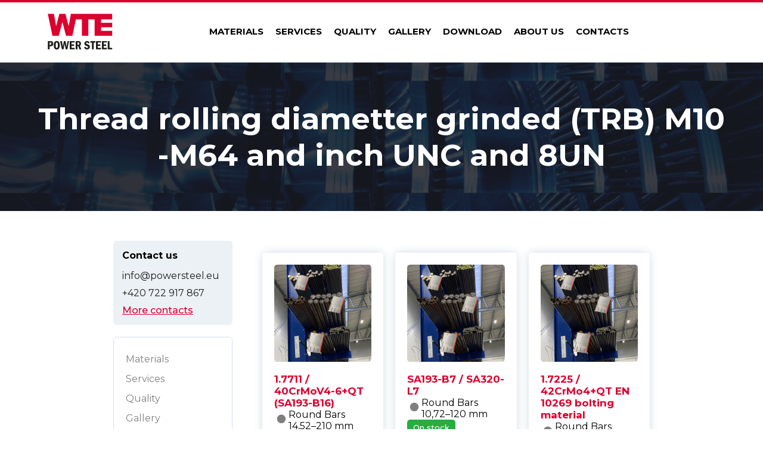

--- FILE ---
content_type: text/html; charset=UTF-8
request_url: https://powersteel.eu/production/thread-rolling-diametter-grinded-trb-m10-m64-and-inch-unc-and-8un/
body_size: 10160
content:
<!DOCTYPE html>
<html lang="cs">

<head>

    <!-- Google Tag Manager -->
<script>(function(w,d,s,l,i){w[l]=w[l]||[];w[l].push({'gtm.start':
new Date().getTime(),event:'gtm.js'});var f=d.getElementsByTagName(s)[0],
j=d.createElement(s),dl=l!='dataLayer'?'&l='+l:'';j.async=true;j.src=
'https://www.googletagmanager.com/gtm.js?id='+i+dl;f.parentNode.insertBefore(j,f);
})(window,document,'script','dataLayer','GTM-MXQSF2WC');</script>
<!-- End Google Tag Manager -->
    
<meta name="viewport" content="width=device-width, initial-scale=1">
<meta http-equiv="Content-Type" content="text/html; charset=UTF-8" />

<title>Thread rolling diametter grinded (TRB) M10 -M64 and inch UNC and 8UN Archivy | WTE PowerSteel</title>


<!--    <meta name="description" content="Kolíčkový den">-->
<!--    <meta name="description" content="--><!--">-->


<meta name='robots' content='index, follow, max-image-preview:large, max-snippet:-1, max-video-preview:-1' />
	<style>img:is([sizes="auto" i], [sizes^="auto," i]) { contain-intrinsic-size: 3000px 1500px }</style>
	
	<!-- This site is optimized with the Yoast SEO plugin v25.8 - https://yoast.com/wordpress/plugins/seo/ -->
	<link rel="canonical" href="https://powersteel.eu/production/thread-rolling-diametter-grinded-trb-m10-m64-and-inch-unc-and-8un/" />
	<meta property="og:locale" content="en_US" />
	<meta property="og:type" content="article" />
	<meta property="og:title" content="Thread rolling diametter grinded (TRB) M10 -M64 and inch UNC and 8UN Archivy | WTE PowerSteel" />
	<meta property="og:url" content="https://powersteel.eu/production/thread-rolling-diametter-grinded-trb-m10-m64-and-inch-unc-and-8un/" />
	<meta property="og:site_name" content="WTE PowerSteel" />
	<meta name="twitter:card" content="summary_large_image" />
	<script type="application/ld+json" class="yoast-schema-graph">{"@context":"https://schema.org","@graph":[{"@type":"CollectionPage","@id":"https://powersteel.eu/production/thread-rolling-diametter-grinded-trb-m10-m64-and-inch-unc-and-8un/","url":"https://powersteel.eu/production/thread-rolling-diametter-grinded-trb-m10-m64-and-inch-unc-and-8un/","name":"Thread rolling diametter grinded (TRB) M10 -M64 and inch UNC and 8UN Archivy | WTE PowerSteel","isPartOf":{"@id":"https://powersteel.eu/#website"},"breadcrumb":{"@id":"https://powersteel.eu/production/thread-rolling-diametter-grinded-trb-m10-m64-and-inch-unc-and-8un/#breadcrumb"},"inLanguage":"en-US"},{"@type":"BreadcrumbList","@id":"https://powersteel.eu/production/thread-rolling-diametter-grinded-trb-m10-m64-and-inch-unc-and-8un/#breadcrumb","itemListElement":[{"@type":"ListItem","position":1,"name":"Domů","item":"https://powersteel.eu/"},{"@type":"ListItem","position":2,"name":"Thread rolling diametter grinded (TRB) M10 -M64 and inch UNC and 8UN"}]},{"@type":"WebSite","@id":"https://powersteel.eu/#website","url":"https://powersteel.eu/","name":"WTE PowerSteel","description":"","alternateName":"Special Steel and Alloys supplier","potentialAction":[{"@type":"SearchAction","target":{"@type":"EntryPoint","urlTemplate":"https://powersteel.eu/?s={search_term_string}"},"query-input":{"@type":"PropertyValueSpecification","valueRequired":true,"valueName":"search_term_string"}}],"inLanguage":"en-US"}]}</script>
	<!-- / Yoast SEO plugin. -->


<link rel="alternate" type="application/rss+xml" title="WTE PowerSteel &raquo; Thread rolling diametter grinded (TRB) M10 -M64 and inch UNC and 8UN Production Feed" href="https://powersteel.eu/production/thread-rolling-diametter-grinded-trb-m10-m64-and-inch-unc-and-8un/feed/" />
<script type="text/javascript">
/* <![CDATA[ */
window._wpemojiSettings = {"baseUrl":"https:\/\/s.w.org\/images\/core\/emoji\/16.0.1\/72x72\/","ext":".png","svgUrl":"https:\/\/s.w.org\/images\/core\/emoji\/16.0.1\/svg\/","svgExt":".svg","source":{"concatemoji":"https:\/\/powersteel.eu\/wp-includes\/js\/wp-emoji-release.min.js?ver=6.8.3"}};
/*! This file is auto-generated */
!function(s,n){var o,i,e;function c(e){try{var t={supportTests:e,timestamp:(new Date).valueOf()};sessionStorage.setItem(o,JSON.stringify(t))}catch(e){}}function p(e,t,n){e.clearRect(0,0,e.canvas.width,e.canvas.height),e.fillText(t,0,0);var t=new Uint32Array(e.getImageData(0,0,e.canvas.width,e.canvas.height).data),a=(e.clearRect(0,0,e.canvas.width,e.canvas.height),e.fillText(n,0,0),new Uint32Array(e.getImageData(0,0,e.canvas.width,e.canvas.height).data));return t.every(function(e,t){return e===a[t]})}function u(e,t){e.clearRect(0,0,e.canvas.width,e.canvas.height),e.fillText(t,0,0);for(var n=e.getImageData(16,16,1,1),a=0;a<n.data.length;a++)if(0!==n.data[a])return!1;return!0}function f(e,t,n,a){switch(t){case"flag":return n(e,"\ud83c\udff3\ufe0f\u200d\u26a7\ufe0f","\ud83c\udff3\ufe0f\u200b\u26a7\ufe0f")?!1:!n(e,"\ud83c\udde8\ud83c\uddf6","\ud83c\udde8\u200b\ud83c\uddf6")&&!n(e,"\ud83c\udff4\udb40\udc67\udb40\udc62\udb40\udc65\udb40\udc6e\udb40\udc67\udb40\udc7f","\ud83c\udff4\u200b\udb40\udc67\u200b\udb40\udc62\u200b\udb40\udc65\u200b\udb40\udc6e\u200b\udb40\udc67\u200b\udb40\udc7f");case"emoji":return!a(e,"\ud83e\udedf")}return!1}function g(e,t,n,a){var r="undefined"!=typeof WorkerGlobalScope&&self instanceof WorkerGlobalScope?new OffscreenCanvas(300,150):s.createElement("canvas"),o=r.getContext("2d",{willReadFrequently:!0}),i=(o.textBaseline="top",o.font="600 32px Arial",{});return e.forEach(function(e){i[e]=t(o,e,n,a)}),i}function t(e){var t=s.createElement("script");t.src=e,t.defer=!0,s.head.appendChild(t)}"undefined"!=typeof Promise&&(o="wpEmojiSettingsSupports",i=["flag","emoji"],n.supports={everything:!0,everythingExceptFlag:!0},e=new Promise(function(e){s.addEventListener("DOMContentLoaded",e,{once:!0})}),new Promise(function(t){var n=function(){try{var e=JSON.parse(sessionStorage.getItem(o));if("object"==typeof e&&"number"==typeof e.timestamp&&(new Date).valueOf()<e.timestamp+604800&&"object"==typeof e.supportTests)return e.supportTests}catch(e){}return null}();if(!n){if("undefined"!=typeof Worker&&"undefined"!=typeof OffscreenCanvas&&"undefined"!=typeof URL&&URL.createObjectURL&&"undefined"!=typeof Blob)try{var e="postMessage("+g.toString()+"("+[JSON.stringify(i),f.toString(),p.toString(),u.toString()].join(",")+"));",a=new Blob([e],{type:"text/javascript"}),r=new Worker(URL.createObjectURL(a),{name:"wpTestEmojiSupports"});return void(r.onmessage=function(e){c(n=e.data),r.terminate(),t(n)})}catch(e){}c(n=g(i,f,p,u))}t(n)}).then(function(e){for(var t in e)n.supports[t]=e[t],n.supports.everything=n.supports.everything&&n.supports[t],"flag"!==t&&(n.supports.everythingExceptFlag=n.supports.everythingExceptFlag&&n.supports[t]);n.supports.everythingExceptFlag=n.supports.everythingExceptFlag&&!n.supports.flag,n.DOMReady=!1,n.readyCallback=function(){n.DOMReady=!0}}).then(function(){return e}).then(function(){var e;n.supports.everything||(n.readyCallback(),(e=n.source||{}).concatemoji?t(e.concatemoji):e.wpemoji&&e.twemoji&&(t(e.twemoji),t(e.wpemoji)))}))}((window,document),window._wpemojiSettings);
/* ]]> */
</script>
<style id='wp-emoji-styles-inline-css' type='text/css'>

	img.wp-smiley, img.emoji {
		display: inline !important;
		border: none !important;
		box-shadow: none !important;
		height: 1em !important;
		width: 1em !important;
		margin: 0 0.07em !important;
		vertical-align: -0.1em !important;
		background: none !important;
		padding: 0 !important;
	}
</style>
<link rel='stylesheet' id='wp-block-library-css' href='https://powersteel.eu/wp-includes/css/dist/block-library/style.min.css?ver=6.8.3' type='text/css' media='all' />
<style id='classic-theme-styles-inline-css' type='text/css'>
/*! This file is auto-generated */
.wp-block-button__link{color:#fff;background-color:#32373c;border-radius:9999px;box-shadow:none;text-decoration:none;padding:calc(.667em + 2px) calc(1.333em + 2px);font-size:1.125em}.wp-block-file__button{background:#32373c;color:#fff;text-decoration:none}
</style>
<style id='acf-profil-style-inline-css' type='text/css'>
/* barvy */
/* velikosti */
/* layouty */
.layout-1 {
  display: grid;
  grid-template-columns: 1fr;
  grid-column-gap: 40px;
  width: 1400px;
  margin: 0 auto;
}
@media (min-width: 1200px) and (max-width: 1449px) {
  .layout-1 {
    width: 90%;
  }
}
@media (min-width: 900px) and (max-width: 1199px) {
  .layout-1 {
    width: 90%;
  }
}
@media (max-width: 899px) {
  .layout-1 {
    width: 94%;
  }
}

.layout-1-1 {
  display: grid;
  grid-template-columns: 1fr 1fr;
  grid-column-gap: 80px;
  width: 1400px;
  margin: 0 auto;
}
@media (min-width: 1200px) and (max-width: 1449px) {
  .layout-1-1 {
    width: 90%;
  }
}
@media (min-width: 900px) and (max-width: 1199px) {
  .layout-1-1 {
    width: 90%;
  }
}
@media (max-width: 899px) {
  .layout-1-1 {
    grid-template-columns: 1fr;
  }
}

.layout-2-1 {
  display: grid;
  grid-template-columns: 2fr 1fr;
  grid-column-gap: 80px;
  width: 1400px;
  margin: 0 auto;
}
@media (min-width: 1200px) and (max-width: 1449px) {
  .layout-2-1 {
    width: 90%;
  }
}
@media (min-width: 900px) and (max-width: 1199px) {
  .layout-2-1 {
    width: 90%;
  }
}
@media (max-width: 899px) {
  .layout-2-1 {
    grid-template-columns: 1fr;
    width: 94%;
  }
}

.layout-side {
  display: grid;
  grid-template-columns: 1fr 250px;
  grid-column-gap: 100px;
  width: 1400px;
  margin: 0 auto;
}
@media (min-width: 1200px) and (max-width: 1449px) {
  .layout-side {
    width: 90%;
  }
}
@media (min-width: 900px) and (max-width: 1199px) {
  .layout-side {
    width: 90%;
  }
}
@media (max-width: 899px) {
  .layout-side {
    width: 94%;
    grid-template-columns: 1fr;
  }
}

.kontakt-page p {
  padding: 0;
  margin: 0;
}
.kontakt-page h2 {
  padding: 20px 0 30px 0 !important;
}

.contact-item-block-photo {
  grid-template-columns: 80px 1fr;
  gap: 0px;
}

.contact-item-block {
  display: grid;
  background: #efefef;
  height: 100%;
  border-radius: 5px;
}
.contact-item-block .contact-item-block__photo {
  padding: 15px 0 0 15px;
}
.contact-item-block .contact-item-block__photo img {
  width: 100%;
  height: auto;
}
.contact-item-block .contact-item-block__data {
  padding: 15px;
}
.contact-item-block .contact-item-block__data .contact-item-block__data_item {
  padding: 0 0 7px 0;
}
.contact-item-block .contact-item-block__data a {
  color: #dc002e;
  text-decoration: none;
}
.contact-item-block .contact-item-block__data a:hover {
  text-decoration: underline;
}
.contact-item-block .contact-item-block__data .name {
  font-weight: 700;
  font-size: 17px;
}
.contact-item-block .contact-item-block__data .position {
  font-size: 16px;
  font-style: italic;
}
.contact-item-block .contact-item-block__data .langs {
  display: flex;
  gap: 5px;
}
.contact-item-block .contact-item-block__data .langs img {
  width: 24px;
  height: auto;
}

/* fonty */
/* obsah */
.item-sortiment-block {
  border-top: 5px solid #fbb911;
}
.item-sortiment-block .bottom {
  display: grid;
  grid-template-columns: 1fr 3fr;
  grid-column-gap: 20px;
  margin: 10px 0 30px 0;
}
.item-sortiment-block .bottom .desc p {
  font-size: 15px;
}

/*# sourceMappingURL=profil.css.map */

</style>
<style id='global-styles-inline-css' type='text/css'>
:root{--wp--preset--aspect-ratio--square: 1;--wp--preset--aspect-ratio--4-3: 4/3;--wp--preset--aspect-ratio--3-4: 3/4;--wp--preset--aspect-ratio--3-2: 3/2;--wp--preset--aspect-ratio--2-3: 2/3;--wp--preset--aspect-ratio--16-9: 16/9;--wp--preset--aspect-ratio--9-16: 9/16;--wp--preset--color--black: #000000;--wp--preset--color--cyan-bluish-gray: #abb8c3;--wp--preset--color--white: #fff;--wp--preset--color--pale-pink: #f78da7;--wp--preset--color--vivid-red: #cf2e2e;--wp--preset--color--luminous-vivid-orange: #ff6900;--wp--preset--color--luminous-vivid-amber: #fcb900;--wp--preset--color--light-green-cyan: #7bdcb5;--wp--preset--color--vivid-green-cyan: #00d084;--wp--preset--color--pale-cyan-blue: #8ed1fc;--wp--preset--color--vivid-cyan-blue: #0693e3;--wp--preset--color--vivid-purple: #9b51e0;--wp--preset--color--zluta-profilux: #fbb911;--wp--preset--color--cerna-profilux: #030000;--wp--preset--color--seda-profilux: #646464;--wp--preset--gradient--vivid-cyan-blue-to-vivid-purple: linear-gradient(135deg,rgba(6,147,227,1) 0%,rgb(155,81,224) 100%);--wp--preset--gradient--light-green-cyan-to-vivid-green-cyan: linear-gradient(135deg,rgb(122,220,180) 0%,rgb(0,208,130) 100%);--wp--preset--gradient--luminous-vivid-amber-to-luminous-vivid-orange: linear-gradient(135deg,rgba(252,185,0,1) 0%,rgba(255,105,0,1) 100%);--wp--preset--gradient--luminous-vivid-orange-to-vivid-red: linear-gradient(135deg,rgba(255,105,0,1) 0%,rgb(207,46,46) 100%);--wp--preset--gradient--very-light-gray-to-cyan-bluish-gray: linear-gradient(135deg,rgb(238,238,238) 0%,rgb(169,184,195) 100%);--wp--preset--gradient--cool-to-warm-spectrum: linear-gradient(135deg,rgb(74,234,220) 0%,rgb(151,120,209) 20%,rgb(207,42,186) 40%,rgb(238,44,130) 60%,rgb(251,105,98) 80%,rgb(254,248,76) 100%);--wp--preset--gradient--blush-light-purple: linear-gradient(135deg,rgb(255,206,236) 0%,rgb(152,150,240) 100%);--wp--preset--gradient--blush-bordeaux: linear-gradient(135deg,rgb(254,205,165) 0%,rgb(254,45,45) 50%,rgb(107,0,62) 100%);--wp--preset--gradient--luminous-dusk: linear-gradient(135deg,rgb(255,203,112) 0%,rgb(199,81,192) 50%,rgb(65,88,208) 100%);--wp--preset--gradient--pale-ocean: linear-gradient(135deg,rgb(255,245,203) 0%,rgb(182,227,212) 50%,rgb(51,167,181) 100%);--wp--preset--gradient--electric-grass: linear-gradient(135deg,rgb(202,248,128) 0%,rgb(113,206,126) 100%);--wp--preset--gradient--midnight: linear-gradient(135deg,rgb(2,3,129) 0%,rgb(40,116,252) 100%);--wp--preset--font-size--small: 13px;--wp--preset--font-size--medium: 20px;--wp--preset--font-size--large: 36px;--wp--preset--font-size--x-large: 42px;--wp--preset--spacing--20: 0.44rem;--wp--preset--spacing--30: 0.67rem;--wp--preset--spacing--40: 1rem;--wp--preset--spacing--50: 1.5rem;--wp--preset--spacing--60: 2.25rem;--wp--preset--spacing--70: 3.38rem;--wp--preset--spacing--80: 5.06rem;--wp--preset--shadow--natural: 6px 6px 9px rgba(0, 0, 0, 0.2);--wp--preset--shadow--deep: 12px 12px 50px rgba(0, 0, 0, 0.4);--wp--preset--shadow--sharp: 6px 6px 0px rgba(0, 0, 0, 0.2);--wp--preset--shadow--outlined: 6px 6px 0px -3px rgba(255, 255, 255, 1), 6px 6px rgba(0, 0, 0, 1);--wp--preset--shadow--crisp: 6px 6px 0px rgba(0, 0, 0, 1);}:where(.is-layout-flex){gap: 0.5em;}:where(.is-layout-grid){gap: 0.5em;}body .is-layout-flex{display: flex;}.is-layout-flex{flex-wrap: wrap;align-items: center;}.is-layout-flex > :is(*, div){margin: 0;}body .is-layout-grid{display: grid;}.is-layout-grid > :is(*, div){margin: 0;}:where(.wp-block-columns.is-layout-flex){gap: 2em;}:where(.wp-block-columns.is-layout-grid){gap: 2em;}:where(.wp-block-post-template.is-layout-flex){gap: 1.25em;}:where(.wp-block-post-template.is-layout-grid){gap: 1.25em;}.has-black-color{color: var(--wp--preset--color--black) !important;}.has-cyan-bluish-gray-color{color: var(--wp--preset--color--cyan-bluish-gray) !important;}.has-white-color{color: var(--wp--preset--color--white) !important;}.has-pale-pink-color{color: var(--wp--preset--color--pale-pink) !important;}.has-vivid-red-color{color: var(--wp--preset--color--vivid-red) !important;}.has-luminous-vivid-orange-color{color: var(--wp--preset--color--luminous-vivid-orange) !important;}.has-luminous-vivid-amber-color{color: var(--wp--preset--color--luminous-vivid-amber) !important;}.has-light-green-cyan-color{color: var(--wp--preset--color--light-green-cyan) !important;}.has-vivid-green-cyan-color{color: var(--wp--preset--color--vivid-green-cyan) !important;}.has-pale-cyan-blue-color{color: var(--wp--preset--color--pale-cyan-blue) !important;}.has-vivid-cyan-blue-color{color: var(--wp--preset--color--vivid-cyan-blue) !important;}.has-vivid-purple-color{color: var(--wp--preset--color--vivid-purple) !important;}.has-black-background-color{background-color: var(--wp--preset--color--black) !important;}.has-cyan-bluish-gray-background-color{background-color: var(--wp--preset--color--cyan-bluish-gray) !important;}.has-white-background-color{background-color: var(--wp--preset--color--white) !important;}.has-pale-pink-background-color{background-color: var(--wp--preset--color--pale-pink) !important;}.has-vivid-red-background-color{background-color: var(--wp--preset--color--vivid-red) !important;}.has-luminous-vivid-orange-background-color{background-color: var(--wp--preset--color--luminous-vivid-orange) !important;}.has-luminous-vivid-amber-background-color{background-color: var(--wp--preset--color--luminous-vivid-amber) !important;}.has-light-green-cyan-background-color{background-color: var(--wp--preset--color--light-green-cyan) !important;}.has-vivid-green-cyan-background-color{background-color: var(--wp--preset--color--vivid-green-cyan) !important;}.has-pale-cyan-blue-background-color{background-color: var(--wp--preset--color--pale-cyan-blue) !important;}.has-vivid-cyan-blue-background-color{background-color: var(--wp--preset--color--vivid-cyan-blue) !important;}.has-vivid-purple-background-color{background-color: var(--wp--preset--color--vivid-purple) !important;}.has-black-border-color{border-color: var(--wp--preset--color--black) !important;}.has-cyan-bluish-gray-border-color{border-color: var(--wp--preset--color--cyan-bluish-gray) !important;}.has-white-border-color{border-color: var(--wp--preset--color--white) !important;}.has-pale-pink-border-color{border-color: var(--wp--preset--color--pale-pink) !important;}.has-vivid-red-border-color{border-color: var(--wp--preset--color--vivid-red) !important;}.has-luminous-vivid-orange-border-color{border-color: var(--wp--preset--color--luminous-vivid-orange) !important;}.has-luminous-vivid-amber-border-color{border-color: var(--wp--preset--color--luminous-vivid-amber) !important;}.has-light-green-cyan-border-color{border-color: var(--wp--preset--color--light-green-cyan) !important;}.has-vivid-green-cyan-border-color{border-color: var(--wp--preset--color--vivid-green-cyan) !important;}.has-pale-cyan-blue-border-color{border-color: var(--wp--preset--color--pale-cyan-blue) !important;}.has-vivid-cyan-blue-border-color{border-color: var(--wp--preset--color--vivid-cyan-blue) !important;}.has-vivid-purple-border-color{border-color: var(--wp--preset--color--vivid-purple) !important;}.has-vivid-cyan-blue-to-vivid-purple-gradient-background{background: var(--wp--preset--gradient--vivid-cyan-blue-to-vivid-purple) !important;}.has-light-green-cyan-to-vivid-green-cyan-gradient-background{background: var(--wp--preset--gradient--light-green-cyan-to-vivid-green-cyan) !important;}.has-luminous-vivid-amber-to-luminous-vivid-orange-gradient-background{background: var(--wp--preset--gradient--luminous-vivid-amber-to-luminous-vivid-orange) !important;}.has-luminous-vivid-orange-to-vivid-red-gradient-background{background: var(--wp--preset--gradient--luminous-vivid-orange-to-vivid-red) !important;}.has-very-light-gray-to-cyan-bluish-gray-gradient-background{background: var(--wp--preset--gradient--very-light-gray-to-cyan-bluish-gray) !important;}.has-cool-to-warm-spectrum-gradient-background{background: var(--wp--preset--gradient--cool-to-warm-spectrum) !important;}.has-blush-light-purple-gradient-background{background: var(--wp--preset--gradient--blush-light-purple) !important;}.has-blush-bordeaux-gradient-background{background: var(--wp--preset--gradient--blush-bordeaux) !important;}.has-luminous-dusk-gradient-background{background: var(--wp--preset--gradient--luminous-dusk) !important;}.has-pale-ocean-gradient-background{background: var(--wp--preset--gradient--pale-ocean) !important;}.has-electric-grass-gradient-background{background: var(--wp--preset--gradient--electric-grass) !important;}.has-midnight-gradient-background{background: var(--wp--preset--gradient--midnight) !important;}.has-small-font-size{font-size: var(--wp--preset--font-size--small) !important;}.has-medium-font-size{font-size: var(--wp--preset--font-size--medium) !important;}.has-large-font-size{font-size: var(--wp--preset--font-size--large) !important;}.has-x-large-font-size{font-size: var(--wp--preset--font-size--x-large) !important;}
:where(.wp-block-post-template.is-layout-flex){gap: 1.25em;}:where(.wp-block-post-template.is-layout-grid){gap: 1.25em;}
:where(.wp-block-columns.is-layout-flex){gap: 2em;}:where(.wp-block-columns.is-layout-grid){gap: 2em;}
:root :where(.wp-block-pullquote){font-size: 1.5em;line-height: 1.6;}
</style>
<script type="text/javascript" id="wpml-cookie-js-extra">
/* <![CDATA[ */
var wpml_cookies = {"wp-wpml_current_language":{"value":"en","expires":1,"path":"\/"}};
var wpml_cookies = {"wp-wpml_current_language":{"value":"en","expires":1,"path":"\/"}};
/* ]]> */
</script>
<script type="text/javascript" src="https://powersteel.eu/wp-content/plugins/sitepress-multilingual-cms/res/js/cookies/language-cookie.js?ver=481990" id="wpml-cookie-js" defer="defer" data-wp-strategy="defer"></script>
<link rel="https://api.w.org/" href="https://powersteel.eu/wp-json/" /><link rel="alternate" title="JSON" type="application/json" href="https://powersteel.eu/wp-json/wp/v2/production/38" /><link rel="EditURI" type="application/rsd+xml" title="RSD" href="https://powersteel.eu/xmlrpc.php?rsd" />
<meta name="generator" content="WordPress 6.8.3" />
<meta name="generator" content="WPML ver:4.8.1 stt:5,1,3,17;" />


<link rel="apple-touch-icon" sizes="180x180" href="https://powersteel.eu/wp-content/themes/powersteel/fav/apple-touch-icon.png">
<link rel="icon" type="image/png" sizes="32x32" href="https://powersteel.eu/wp-content/themes/powersteel/fav//favicon-32x32.png">
<link rel="icon" type="image/png" sizes="16x16" href="https://powersteel.eu/wp-content/themes/powersteel/fav//favicon-16x16.png">
<link rel="manifest" href="https://powersteel.eu/wp-content/themes/powersteel/fav/site.webmanifest">
<meta name="msapplication-TileColor" content="#da532c">
<meta name="theme-color" content="#ffffff">





<!-- style -->
<link rel="stylesheet" href="https://powersteel.eu/wp-content/themes/powersteel/aos/aos.css" />
<link rel="stylesheet" href="https://powersteel.eu/wp-content/themes/powersteel/style/style.css?ver=1763666449" type="text/css" />

<!-- js -->

<!-- fonts -->
<link rel="preconnect" href="https://fonts.googleapis.com">
<link rel="preconnect" href="https://fonts.gstatic.com" crossorigin>
<link href="https://fonts.googleapis.com/css2?family=Montserrat:wght@100..900&display=swap" rel="stylesheet">


</head>

<body class="archive tax-production term-thread-rolling-diametter-grinded-trb-m10-m64-and-inch-unc-and-8un term-38 wp-embed-responsive wp-theme-powersteel">

<!-- Google Tag Manager (noscript) -->
<noscript><iframe src="https://www.googletagmanager.com/ns.html?id=GTM-MXQSF2WC"
height="0" width="0" style="display:none;visibility:hidden"></iframe></noscript>
<!-- End Google Tag Manager (noscript) -->



<header>
<div class="layout-header">


    <div class="logo">
        <a title="" href="https://powersteel.eu">
            <img src="https://powersteel.eu/wp-content/themes/powersteel/img/logo.svg" alt="">
        </a>
    </div>


    <div class="nav-main">
        <div class="menu-header_menu-container"><ul id="menu-header_menu" class="menu"><li id="menu-item-30" class="menu-item menu-item-type-post_type menu-item-object-page menu-item-30"><a href="https://powersteel.eu/materials/">Materials</a></li>
<li id="menu-item-24" class="menu-item menu-item-type-post_type menu-item-object-page menu-item-24"><a href="https://powersteel.eu/services/">Services</a></li>
<li id="menu-item-23" class="menu-item menu-item-type-post_type menu-item-object-page menu-item-23"><a href="https://powersteel.eu/quality/">Quality</a></li>
<li id="menu-item-22" class="menu-item menu-item-type-post_type menu-item-object-page menu-item-22"><a href="https://powersteel.eu/gallery/">Gallery</a></li>
<li id="menu-item-21" class="menu-item menu-item-type-post_type menu-item-object-page menu-item-21"><a href="https://powersteel.eu/download/">Download</a></li>
<li id="menu-item-20" class="menu-item menu-item-type-post_type menu-item-object-page menu-item-20"><a href="https://powersteel.eu/about-us/">About us</a></li>
<li id="menu-item-19" class="menu-item menu-item-type-post_type menu-item-object-page menu-item-19"><a href="https://powersteel.eu/contacts/">Contacts</a></li>
</ul></div>    </div>

<!--    <div class="cta">-->
<!--        --><!--        <div class="number">--><!--</div>-->
<!--    </div>-->

    

    <div class="mob-nav">
        <div class="menu-header_menu-container"><ul id="menu-header_menu-1" class="menu"><li class="menu-item menu-item-type-post_type menu-item-object-page menu-item-30"><a href="https://powersteel.eu/materials/">Materials</a></li>
<li class="menu-item menu-item-type-post_type menu-item-object-page menu-item-24"><a href="https://powersteel.eu/services/">Services</a></li>
<li class="menu-item menu-item-type-post_type menu-item-object-page menu-item-23"><a href="https://powersteel.eu/quality/">Quality</a></li>
<li class="menu-item menu-item-type-post_type menu-item-object-page menu-item-22"><a href="https://powersteel.eu/gallery/">Gallery</a></li>
<li class="menu-item menu-item-type-post_type menu-item-object-page menu-item-21"><a href="https://powersteel.eu/download/">Download</a></li>
<li class="menu-item menu-item-type-post_type menu-item-object-page menu-item-20"><a href="https://powersteel.eu/about-us/">About us</a></li>
<li class="menu-item menu-item-type-post_type menu-item-object-page menu-item-19"><a href="https://powersteel.eu/contacts/">Contacts</a></li>
</ul></div>    </div>

    <div class="mob-nav-btn">
        <svg xmlns="http://www.w3.org/2000/svg" width="16" height="16" fill="currentColor" class="bi bi-list" viewBox="0 0 16 16">
                <path fill-rule="evenodd" d="M2.5 12a.5.5 0 0 1 .5-.5h10a.5.5 0 0 1 0 1H3a.5.5 0 0 1-.5-.5zm0-4a.5.5 0 0 1 .5-.5h10a.5.5 0 0 1 0 1H3a.5.5 0 0 1-.5-.5zm0-4a.5.5 0 0 1 .5-.5h10a.5.5 0 0 1 0 1H3a.5.5 0 0 1-.5-.5z"/>
            </svg>
    </div>



</div>


</header>

<div class="offset"></div>







                
                                

    <div class="page-top page-top__default" >
        <div class="layout-1">
            <div class="title" data-aos="fade-up">
                <h1>Thread rolling diametter grinded (TRB) M10 -M64 and inch UNC and 8UN</h1>
            </div>
        </div>
    </div>



<div class="archive">
<div class="container">

    <div class="layout-materials">

        <div class="">
            <div class="side">

    <div class="side-contact">

        <div class="side-contact__headline">
            <h2>Contact us</h2>
        </div>

        <div class="side-contact__item">
            <div class="icon">
                <svg xmlns="http://www.w3.org/2000/svg" width="16" height="16" fill="currentColor" class="bi bi-envelope-fill" viewBox="0 0 16 16">
                    <path d="M.05 3.555A2 2 0 0 1 2 2h12a2 2 0 0 1 1.95 1.555L8 8.414zM0 4.697v7.104l5.803-3.558zM6.761 8.83l-6.57 4.027A2 2 0 0 0 2 14h12a2 2 0 0 0 1.808-1.144l-6.57-4.027L8 9.586zm3.436-.586L16 11.801V4.697z"/>
                </svg>
            </div>
            <div class="text">
                <a href="mailto: info@powersteel.eu"> info@powersteel.eu</a>
            </div>
        </div>


        <div class="side-contact__item">
            <div class="icon">
                <svg xmlns="http://www.w3.org/2000/svg" width="16" height="16" fill="currentColor" class="bi bi-telephone-fill" viewBox="0 0 16 16">
                    <path fill-rule="evenodd" d="M1.885.511a1.745 1.745 0 0 1 2.61.163L6.29 2.98c.329.423.445.974.315 1.494l-.547 2.19a.68.68 0 0 0 .178.643l2.457 2.457a.68.68 0 0 0 .644.178l2.189-.547a1.75 1.75 0 0 1 1.494.315l2.306 1.794c.829.645.905 1.87.163 2.611l-1.034 1.034c-.74.74-1.846 1.065-2.877.702a18.6 18.6 0 0 1-7.01-4.42 18.6 18.6 0 0 1-4.42-7.009c-.362-1.03-.037-2.137.703-2.877z"/>
                </svg>
            </div>
            <div class="text">
                <a href="tel:+420 722 917 867">+420 722 917 867</a>
            </div>
        </div>

        <div class="side-contact__more">
            <a href="/contacts/">More contacts</a>
        </div>


    </div>


    <div class="side-menu">
        <div class="menu-header_menu-container"><ul id="menu-header_menu-2" class="menu"><li class="menu-item menu-item-type-post_type menu-item-object-page menu-item-30"><a href="https://powersteel.eu/materials/">Materials</a></li>
<li class="menu-item menu-item-type-post_type menu-item-object-page menu-item-24"><a href="https://powersteel.eu/services/">Services</a></li>
<li class="menu-item menu-item-type-post_type menu-item-object-page menu-item-23"><a href="https://powersteel.eu/quality/">Quality</a></li>
<li class="menu-item menu-item-type-post_type menu-item-object-page menu-item-22"><a href="https://powersteel.eu/gallery/">Gallery</a></li>
<li class="menu-item menu-item-type-post_type menu-item-object-page menu-item-21"><a href="https://powersteel.eu/download/">Download</a></li>
<li class="menu-item menu-item-type-post_type menu-item-object-page menu-item-20"><a href="https://powersteel.eu/about-us/">About us</a></li>
<li class="menu-item menu-item-type-post_type menu-item-object-page menu-item-19"><a href="https://powersteel.eu/contacts/">Contacts</a></li>
</ul></div>    </div>

</div>
        </div>


        <div class="content">

            <div class="materials__items">

                            <!-- Start: Post -->
                <div class="material-card">

    <div class="material-card__pic">

                <a href="https://powersteel.eu/material/1-7711-40crmov4-6qt-sa193-b16/">
                    <img src="https://powersteel.eu/wp-content/themes/powersteel/img/store.jpg" alt="">
                </a>

    </div>

    <div class="material-card__text">
        <div class="material-card__name">
            <a href="https://powersteel.eu/material/1-7711-40crmov4-6qt-sa193-b16/" rel="bookmark"">1.7711 / 40CrMoV4-6+QT (SA193-B16)</a>
        </div>


        <div class="material-shapes">

                            <div class="shape-item">
                    <div class="shape-item__icon">
                        <img src="https://powersteel.eu/wp-content/themes/powersteel/img/round.svg" alt="">
                    </div>
                    <div class="shape-item__sizes">
                        Round Bars 14,52–210 mm
                    </div>
                </div>
            
            
            
            

        </div>


                    <div class="material-stock">
                                    <div class="tag-mini-stock tag-stock--onstock">On stock</div>
                
                            </div>
        





    </div>
</div>
                <!-- End: Post -->
                            <!-- Start: Post -->
                <div class="material-card">

    <div class="material-card__pic">

                <a href="https://powersteel.eu/material/sa193-b7-sa320-l7/">
                    <img src="https://powersteel.eu/wp-content/themes/powersteel/img/store.jpg" alt="">
                </a>

    </div>

    <div class="material-card__text">
        <div class="material-card__name">
            <a href="https://powersteel.eu/material/sa193-b7-sa320-l7/" rel="bookmark"">SA193-B7 / SA320-L7</a>
        </div>


        <div class="material-shapes">

                            <div class="shape-item">
                    <div class="shape-item__icon">
                        <img src="https://powersteel.eu/wp-content/themes/powersteel/img/round.svg" alt="">
                    </div>
                    <div class="shape-item__sizes">
                        Round Bars 10,72–120 mm
                    </div>
                </div>
            
            
            
            

        </div>


                    <div class="material-stock">
                                    <div class="tag-mini-stock tag-stock--onstock">On stock</div>
                
                            </div>
        





    </div>
</div>
                <!-- End: Post -->
                            <!-- Start: Post -->
                <div class="material-card">

    <div class="material-card__pic">

                <a href="https://powersteel.eu/material/1-7225-42crmo4qt/">
                    <img src="https://powersteel.eu/wp-content/themes/powersteel/img/store.jpg" alt="">
                </a>

    </div>

    <div class="material-card__text">
        <div class="material-card__name">
            <a href="https://powersteel.eu/material/1-7225-42crmo4qt/" rel="bookmark"">1.7225 / 42CrMo4+QT EN 10269 bolting material</a>
        </div>


        <div class="material-shapes">

                            <div class="shape-item">
                    <div class="shape-item__icon">
                        <img src="https://powersteel.eu/wp-content/themes/powersteel/img/round.svg" alt="">
                    </div>
                    <div class="shape-item__sizes">
                        Round Bars 10,72–120 mm
                    </div>
                </div>
            
            
            
            

        </div>


                    <div class="material-stock">
                                    <div class="tag-mini-stock tag-stock--onstock">On stock</div>
                
                            </div>
        





    </div>
</div>
                <!-- End: Post -->
                            <!-- Start: Post -->
                <div class="material-card">

    <div class="material-card__pic">

                <a href="https://powersteel.eu/material/1-7218-25crmo4qt/">
                    <img src="https://powersteel.eu/wp-content/themes/powersteel/img/store.jpg" alt="">
                </a>

    </div>

    <div class="material-card__text">
        <div class="material-card__name">
            <a href="https://powersteel.eu/material/1-7218-25crmo4qt/" rel="bookmark"">1.7218 / 25CrMo4+QT</a>
        </div>


        <div class="material-shapes">

                            <div class="shape-item">
                    <div class="shape-item__icon">
                        <img src="https://powersteel.eu/wp-content/themes/powersteel/img/round.svg" alt="">
                    </div>
                    <div class="shape-item__sizes">
                        Round Bars 10–120 mm
                    </div>
                </div>
            
            
            
            

        </div>


                    <div class="material-stock">
                                    <div class="tag-mini-stock tag-stock--onstock">On stock</div>
                
                            </div>
        





    </div>
</div>
                <!-- End: Post -->
                            <!-- Start: Post -->
                <div class="material-card">

    <div class="material-card__pic">

                <a href="https://powersteel.eu/material/1-7709-21crmov5-7qt/">
                    <img src="https://powersteel.eu/wp-content/themes/powersteel/img/store.jpg" alt="">
                </a>

    </div>

    <div class="material-card__text">
        <div class="material-card__name">
            <a href="https://powersteel.eu/material/1-7709-21crmov5-7qt/" rel="bookmark"">1.7709 / 21CrMoV5-7+QT</a>
        </div>


        <div class="material-shapes">

                            <div class="shape-item">
                    <div class="shape-item__icon">
                        <img src="https://powersteel.eu/wp-content/themes/powersteel/img/round.svg" alt="">
                    </div>
                    <div class="shape-item__sizes">
                        Round Bars 20–200 mm
                    </div>
                </div>
            
            
            
            

        </div>


                    <div class="material-stock">
                                    <div class="tag-mini-stock tag-stock--onstock">On stock</div>
                
                            </div>
        





    </div>
</div>
                <!-- End: Post -->
            
            <p class="pagination">
                <span class="prev"></span>
                <span class="next"></span>
            </p>

                    </div>

        </div>

    </div>


</div>
</div>

<div class="footer">
    <div class="footer-layout">


        <div class="footer-col nomobile">
            <div class="footer-col__headline">
                <h3>Categories</h3>
            </div>

            <div class="footer-menu">
                <div class="menu-pata_materials-container"><ul id="menu-pata_materials" class="menu"><li id="menu-item-221" class="menu-item menu-item-type-taxonomy menu-item-object-kat menu-item-221"><a href="https://powersteel.eu/kat/stainless-steel/">Stainless steel</a></li>
<li id="menu-item-222" class="menu-item menu-item-type-taxonomy menu-item-object-kat menu-item-222"><a href="https://powersteel.eu/kat/cs-and-alloy-steel/">CS and Alloy steel</a></li>
<li id="menu-item-223" class="menu-item menu-item-type-taxonomy menu-item-object-kat menu-item-223"><a href="https://powersteel.eu/kat/aerospace-steel/">Aerospace steel</a></li>
<li id="menu-item-224" class="menu-item menu-item-type-taxonomy menu-item-object-kat menu-item-224"><a href="https://powersteel.eu/kat/nickel-alloys/">Nickel alloys</a></li>
<li id="menu-item-225" class="menu-item menu-item-type-taxonomy menu-item-object-kat menu-item-225"><a href="https://powersteel.eu/kat/special-steel/">Special steel</a></li>
</ul></div>            </div>
        </div>


        <div class="footer-col nomobile">
            <div class="footer-col__headline">
                <h3>Norms</h3>
            </div>

            <div class="footer-menu">
                <div class="menu-pata_norms-container"><ul id="menu-pata_norms" class="menu"><li id="menu-item-226" class="menu-item menu-item-type-taxonomy menu-item-object-norm menu-item-226"><a href="https://powersteel.eu/norm/en-10269/">EN 10269</a></li>
<li id="menu-item-227" class="menu-item menu-item-type-taxonomy menu-item-object-norm menu-item-227"><a href="https://powersteel.eu/norm/ped-2014-68-eu/">PED 2014/68 EU</a></li>
<li id="menu-item-228" class="menu-item menu-item-type-taxonomy menu-item-object-norm menu-item-228"><a href="https://powersteel.eu/norm/ped-97-23-eu/">PED 97/23 EU</a></li>
<li id="menu-item-229" class="menu-item menu-item-type-taxonomy menu-item-object-norm menu-item-229"><a href="https://powersteel.eu/norm/din-267-part-13/">DIN 267 Part 13</a></li>
<li id="menu-item-230" class="menu-item menu-item-type-taxonomy menu-item-object-norm menu-item-230"><a href="https://powersteel.eu/norm/din-17240/">DIN 17240</a></li>
<li id="menu-item-231" class="menu-item menu-item-type-taxonomy menu-item-object-norm menu-item-231"><a href="https://powersteel.eu/norm/ad-2000-merkblatt-w10/">AD 2000 Merkblatt W10</a></li>
<li id="menu-item-232" class="menu-item menu-item-type-taxonomy menu-item-object-norm menu-item-232"><a href="https://powersteel.eu/norm/ad-2000-merkblatt-w7/">AD 2000 Merkblatt W7</a></li>
<li id="menu-item-233" class="menu-item menu-item-type-taxonomy menu-item-object-norm menu-item-233"><a href="https://powersteel.eu/norm/ad-2000-merkblatt-w7-w10/">AD 2000 Merkblatt W7/W10</a></li>
<li id="menu-item-234" class="menu-item menu-item-type-taxonomy menu-item-object-norm menu-item-234"><a href="https://powersteel.eu/norm/trd-106/">TRD 106</a></li>
<li id="menu-item-235" class="menu-item menu-item-type-taxonomy menu-item-object-norm menu-item-235"><a href="https://powersteel.eu/norm/trd-100/">TRD 100</a></li>
</ul></div>            </div>
        </div>


        <div class="footer-col nomobile">
            <div class="footer-col__headline">
                <h3>Certificate</h3>
            </div>

            <div class="footer-menu">
                <div class="menu-pata_certificate-container"><ul id="menu-pata_certificate" class="menu"><li id="menu-item-236" class="menu-item menu-item-type-taxonomy menu-item-object-certificate menu-item-236"><a href="https://powersteel.eu/certificate/en-10204-3-1-europe-origin/">EN 10204-3.1 Europe Origin</a></li>
<li id="menu-item-237" class="menu-item menu-item-type-taxonomy menu-item-object-certificate menu-item-237"><a href="https://powersteel.eu/certificate/en-10204-3-2-tuv-germany/">EN 10204-3.2 TÜV Germany</a></li>
<li id="menu-item-238" class="menu-item menu-item-type-taxonomy menu-item-object-certificate menu-item-238"><a href="https://powersteel.eu/certificate/en-10204-3-2-tuv/">EN 10204-3.2 TÜV</a></li>
</ul></div>            </div>
        </div>


        <div class="footer-col nomobile">
            <div class="footer-col__headline">
                <h3>Stock and shapes</h3>
            </div>

            <div class="footer-menu">
                <div class="menu-pata_shapes-container"><ul id="menu-pata_shapes" class="menu"><li id="menu-item-246" class="menu-item menu-item-type-taxonomy menu-item-object-shape menu-item-246"><a href="https://powersteel.eu/shape/flat-bar/">Flat Bar</a></li>
<li id="menu-item-247" class="menu-item menu-item-type-taxonomy menu-item-object-shape menu-item-247"><a href="https://powersteel.eu/shape/hex-bar/">Hex Bar</a></li>
<li id="menu-item-248" class="menu-item menu-item-type-taxonomy menu-item-object-shape menu-item-248"><a href="https://powersteel.eu/shape/pipe/">Pipe</a></li>
<li id="menu-item-249" class="menu-item menu-item-type-taxonomy menu-item-object-shape menu-item-249"><a href="https://powersteel.eu/shape/round-bar/">Round Bar</a></li>
<li id="menu-item-250" class="menu-item menu-item-type-taxonomy menu-item-object-stock menu-item-250"><a href="https://powersteel.eu/stock/on-stock/">On Stock</a></li>
<li id="menu-item-251" class="menu-item menu-item-type-taxonomy menu-item-object-stock menu-item-251"><a href="https://powersteel.eu/stock/2-3-days/">2-3 days</a></li>
</ul></div>            </div>
        </div>


        <div class="footer-col">
            <div class="footer-col__headline">
                <h3>Powersteel</h3>
            </div>

            <div class="footer-menu">
                <div class="menu-pata_powersteel-container"><ul id="menu-pata_powersteel" class="menu"><li id="menu-item-239" class="menu-item menu-item-type-post_type menu-item-object-page menu-item-239"><a href="https://powersteel.eu/materials/">Materials</a></li>
<li id="menu-item-242" class="menu-item menu-item-type-post_type menu-item-object-page menu-item-242"><a href="https://powersteel.eu/download/">Download</a></li>
<li id="menu-item-243" class="menu-item menu-item-type-post_type menu-item-object-page menu-item-243"><a href="https://powersteel.eu/gallery/">Gallery</a></li>
<li id="menu-item-244" class="menu-item menu-item-type-post_type menu-item-object-page menu-item-244"><a href="https://powersteel.eu/quality/">Quality</a></li>
<li id="menu-item-245" class="menu-item menu-item-type-post_type menu-item-object-page menu-item-245"><a href="https://powersteel.eu/services/">Services</a></li>
<li id="menu-item-241" class="menu-item menu-item-type-post_type menu-item-object-page menu-item-241"><a href="https://powersteel.eu/about-us/">About us</a></li>
<li id="menu-item-240" class="menu-item menu-item-type-post_type menu-item-object-page menu-item-240"><a href="https://powersteel.eu/contacts/">Contacts</a></li>
</ul></div>            </div>
        </div>


        <div class="footer-col">
            <div class="footer-col__headline">
                <h3>Kontakt</h3>
            </div>

            <div class="footer-soc">

                <div class="footer-contact_item">
                    <div class="icon">
                        <svg xmlns="http://www.w3.org/2000/svg" width="16" height="16" fill="currentColor" class="bi bi-envelope-fill" viewBox="0 0 16 16">
                            <path d="M.05 3.555A2 2 0 0 1 2 2h12a2 2 0 0 1 1.95 1.555L8 8.414zM0 4.697v7.104l5.803-3.558zM6.761 8.83l-6.57 4.027A2 2 0 0 0 2 14h12a2 2 0 0 0 1.808-1.144l-6.57-4.027L8 9.586zm3.436-.586L16 11.801V4.697z"/>
                        </svg>
                    </div>

                    <div class="link">
                        <a href="mailto: info@powersteel.eu"> info@powersteel.eu</a>
                    </div>

                </div>



                <div class="footer-contact_item">
                    <div class="icon">
                        <svg xmlns="http://www.w3.org/2000/svg" width="16" height="16" fill="currentColor" class="bi bi-telephone-fill" viewBox="0 0 16 16">
                            <path fill-rule="evenodd" d="M1.885.511a1.745 1.745 0 0 1 2.61.163L6.29 2.98c.329.423.445.974.315 1.494l-.547 2.19a.68.68 0 0 0 .178.643l2.457 2.457a.68.68 0 0 0 .644.178l2.189-.547a1.75 1.75 0 0 1 1.494.315l2.306 1.794c.829.645.905 1.87.163 2.611l-1.034 1.034c-.74.74-1.846 1.065-2.877.702a18.6 18.6 0 0 1-7.01-4.42 18.6 18.6 0 0 1-4.42-7.009c-.362-1.03-.037-2.137.703-2.877z"/>
                            </svg>
                    </div>

                    <div class="link">
                        <a href="tel:+420 722 917 867">
                        +420 722 917 867</a>
                    </div>

                </div>

<!--                <div class="footer-social">-->
<!---->
<!--                    <a target="_blank" href="--><!--">-->
<!--                        <svg xmlns="http://www.w3.org/2000/svg" width="16" height="16" fill="currentColor" class="bi bi-youtube" viewBox="0 0 16 16">-->
<!--                            <path d="M8.051 1.999h.089c.822.003 4.987.033 6.11.335a2.01 2.01 0 0 1 1.415 1.42c.101.38.172.883.22 1.402l.01.104.022.26.008.104c.065.914.073 1.77.074 1.957v.075c-.001.194-.01 1.108-.082 2.06l-.008.105-.009.104c-.05.572-.124 1.14-.235 1.558a2.01 2.01 0 0 1-1.415 1.42c-1.16.312-5.569.334-6.18.335h-.142c-.309 0-1.587-.006-2.927-.052l-.17-.006-.087-.004-.171-.007-.171-.007c-1.11-.049-2.167-.128-2.654-.26a2.01 2.01 0 0 1-1.415-1.419c-.111-.417-.185-.986-.235-1.558L.09 9.82l-.008-.104A31 31 0 0 1 0 7.68v-.123c.002-.215.01-.958.064-1.778l.007-.103.003-.052.008-.104.022-.26.01-.104c.048-.519.119-1.023.22-1.402a2.01 2.01 0 0 1 1.415-1.42c.487-.13 1.544-.21 2.654-.26l.17-.007.172-.006.086-.003.171-.007A100 100 0 0 1 7.858 2zM6.4 5.209v4.818l4.157-2.408z"/>-->
<!--                        </svg>-->
<!--                    </a>-->
<!---->
<!--                    <a target="_blank" href="--><!--">-->
<!--                        <svg xmlns="http://www.w3.org/2000/svg" width="16" height="16" fill="currentColor" class="bi bi-instagram" viewBox="0 0 16 16">-->
<!--                            <path d="M8 0C5.829 0 5.556.01 4.703.048 3.85.088 3.269.222 2.76.42a3.9 3.9 0 0 0-1.417.923A3.9 3.9 0 0 0 .42 2.76C.222 3.268.087 3.85.048 4.7.01 5.555 0 5.827 0 8.001c0 2.172.01 2.444.048 3.297.04.852.174 1.433.372 1.942.205.526.478.972.923 1.417.444.445.89.719 1.416.923.51.198 1.09.333 1.942.372C5.555 15.99 5.827 16 8 16s2.444-.01 3.298-.048c.851-.04 1.434-.174 1.943-.372a3.9 3.9 0 0 0 1.416-.923c.445-.445.718-.891.923-1.417.197-.509.332-1.09.372-1.942C15.99 10.445 16 10.173 16 8s-.01-2.445-.048-3.299c-.04-.851-.175-1.433-.372-1.941a3.9 3.9 0 0 0-.923-1.417A3.9 3.9 0 0 0 13.24.42c-.51-.198-1.092-.333-1.943-.372C10.443.01 10.172 0 7.998 0zm-.717 1.442h.718c2.136 0 2.389.007 3.232.046.78.035 1.204.166 1.486.275.373.145.64.319.92.599s.453.546.598.92c.11.281.24.705.275 1.485.039.843.047 1.096.047 3.231s-.008 2.389-.047 3.232c-.035.78-.166 1.203-.275 1.485a2.5 2.5 0 0 1-.599.919c-.28.28-.546.453-.92.598-.28.11-.704.24-1.485.276-.843.038-1.096.047-3.232.047s-2.39-.009-3.233-.047c-.78-.036-1.203-.166-1.485-.276a2.5 2.5 0 0 1-.92-.598 2.5 2.5 0 0 1-.6-.92c-.109-.281-.24-.705-.275-1.485-.038-.843-.046-1.096-.046-3.233s.008-2.388.046-3.231c.036-.78.166-1.204.276-1.486.145-.373.319-.64.599-.92s.546-.453.92-.598c.282-.11.705-.24 1.485-.276.738-.034 1.024-.044 2.515-.045zm4.988 1.328a.96.96 0 1 0 0 1.92.96.96 0 0 0 0-1.92m-4.27 1.122a4.109 4.109 0 1 0 0 8.217 4.109 4.109 0 0 0 0-8.217m0 1.441a2.667 2.667 0 1 1 0 5.334 2.667 2.667 0 0 1 0-5.334"/>-->
<!--                        </svg>-->
<!--                    </a>-->
<!---->
<!--                    <a target="_blank" href="--><!--">-->
<!--                        <svg xmlns="http://www.w3.org/2000/svg" width="16" height="16" fill="currentColor" class="bi bi-facebook" viewBox="0 0 16 16">-->
<!--                            <path d="M16 8.049c0-4.446-3.582-8.05-8-8.05C3.58 0-.002 3.603-.002 8.05c0 4.017 2.926 7.347 6.75 7.951v-5.625h-2.03V8.05H6.75V6.275c0-2.017 1.195-3.131 3.022-3.131.876 0 1.791.157 1.791.157v1.98h-1.009c-.993 0-1.303.621-1.303 1.258v1.51h2.218l-.354 2.326H9.25V16c3.824-.604 6.75-3.934 6.75-7.951"/>-->
<!--                        </svg>-->
<!--                    </a>-->
<!---->
<!--                </div>-->


            </div>

        </div>




    </div>
</div>

<div class="tiraz">
    <div class="layout-1-1">
        <div class="firma"><p>&copy; 2025 WTE PowerSteel</p></div>


        <div class="autor">
            <p>vyrobila <a class="logo" target="_blank" href="https://mevia.cz"> <img src="https://powersteel.eu/wp-content/themes/powersteel/img/mevia.svg" alt="mevia.cz"></a></p>
        </div>
    </div>
</div>





<script type="speculationrules">
{"prefetch":[{"source":"document","where":{"and":[{"href_matches":"\/*"},{"not":{"href_matches":["\/wp-*.php","\/wp-admin\/*","\/wp-content\/uploads\/*","\/wp-content\/*","\/wp-content\/plugins\/*","\/wp-content\/themes\/powersteel\/*","\/*\\?(.+)"]}},{"not":{"selector_matches":"a[rel~=\"nofollow\"]"}},{"not":{"selector_matches":".no-prefetch, .no-prefetch a"}}]},"eagerness":"conservative"}]}
</script>
<script type="text/javascript" src="https://powersteel.eu/wp-includes/js/jquery/jquery.min.js?ver=3.7.1" id="jquery2-js" defer="defer" data-wp-strategy="defer"></script>
<script type="text/javascript" src="https://powersteel.eu/wp-content/themes/powersteel/aos/aos.js?ver=1" id="aos-js"></script>
<script type="text/javascript" src="https://powersteel.eu/wp-content/themes/powersteel/js/mobil-menu.js?ver=1.0.0" id="header-menu-js" defer="defer" data-wp-strategy="defer"></script>

<!--<script src="--><!--"></script>-->
<script>
    AOS.init();
</script>



</body>
</html>



--- FILE ---
content_type: text/css
request_url: https://powersteel.eu/wp-content/themes/powersteel/style/style.css?ver=1763666449
body_size: 7259
content:
@charset "UTF-8";
/* barvy */
/* velikosti */
/* layouty */
.layout-1 {
  display: grid;
  grid-template-columns: 1fr;
  grid-column-gap: 40px;
  width: 1400px;
  margin: 0 auto;
}
@media (min-width: 1200px) and (max-width: 1449px) {
  .layout-1 {
    width: 90%;
  }
}
@media (min-width: 900px) and (max-width: 1199px) {
  .layout-1 {
    width: 90%;
  }
}
@media (max-width: 899px) {
  .layout-1 {
    width: 94%;
  }
}

.layout-1-1 {
  display: grid;
  grid-template-columns: 1fr 1fr;
  grid-column-gap: 80px;
  width: 1400px;
  margin: 0 auto;
}
@media (min-width: 1200px) and (max-width: 1449px) {
  .layout-1-1 {
    width: 90%;
  }
}
@media (min-width: 900px) and (max-width: 1199px) {
  .layout-1-1 {
    width: 90%;
  }
}
@media (max-width: 899px) {
  .layout-1-1 {
    grid-template-columns: 1fr;
  }
}

.layout-2-1 {
  display: grid;
  grid-template-columns: 2fr 1fr;
  grid-column-gap: 80px;
  width: 1400px;
  margin: 0 auto;
}
@media (min-width: 1200px) and (max-width: 1449px) {
  .layout-2-1 {
    width: 90%;
  }
}
@media (min-width: 900px) and (max-width: 1199px) {
  .layout-2-1 {
    width: 90%;
  }
}
@media (max-width: 899px) {
  .layout-2-1 {
    grid-template-columns: 1fr;
    width: 94%;
  }
}

.layout-side {
  display: grid;
  grid-template-columns: 1fr 250px;
  grid-column-gap: 100px;
  width: 1400px;
  margin: 0 auto;
}
@media (min-width: 1200px) and (max-width: 1449px) {
  .layout-side {
    width: 90%;
  }
}
@media (min-width: 900px) and (max-width: 1199px) {
  .layout-side {
    width: 90%;
  }
}
@media (max-width: 899px) {
  .layout-side {
    width: 94%;
    grid-template-columns: 1fr;
  }
}

.kontakt-page p {
  padding: 0;
  margin: 0;
}
.kontakt-page h2 {
  padding: 20px 0 30px 0 !important;
}

.contact-item-block-photo {
  grid-template-columns: 80px 1fr;
  gap: 0px;
}

.contact-item-block {
  display: grid;
  background: #efefef;
  height: 100%;
  border-radius: 5px;
}
.contact-item-block .contact-item-block__photo {
  padding: 15px 0 0 15px;
}
.contact-item-block .contact-item-block__photo img {
  width: 100%;
  height: auto;
}
.contact-item-block .contact-item-block__data {
  padding: 15px;
}
.contact-item-block .contact-item-block__data .contact-item-block__data_item {
  padding: 0 0 7px 0;
}
.contact-item-block .contact-item-block__data a {
  color: #dc002e;
  text-decoration: none;
}
.contact-item-block .contact-item-block__data a:hover {
  text-decoration: underline;
}
.contact-item-block .contact-item-block__data .name {
  font-weight: 700;
  font-size: 17px;
}
.contact-item-block .contact-item-block__data .position {
  font-size: 16px;
  font-style: italic;
}
.contact-item-block .contact-item-block__data .langs {
  display: flex;
  gap: 5px;
}
.contact-item-block .contact-item-block__data .langs img {
  width: 24px;
  height: auto;
}

/* fonty */
/* obsah */
.container {
  margin: 0 auto !important;
}
@media (min-width: 1450px) {
  .container {
    width: 1400px !important;
  }
}
@media (min-width: 1200px) and (max-width: 1449px) {
  .container {
    width: 1000px;
  }
}
@media (min-width: 900px) and (max-width: 1199px) {
  .container {
    width: 90%;
  }
}
@media (max-width: 899px) {
  .container {
    width: 90%;
  }
}

.wp-block-group__inner-container, .wp-block-cover__inner-container {
  margin: 0 auto !important;
}
@media (min-width: 1450px) {
  .wp-block-group__inner-container, .wp-block-cover__inner-container {
    width: 1400px !important;
  }
}
@media (min-width: 1200px) and (max-width: 1449px) {
  .wp-block-group__inner-container, .wp-block-cover__inner-container {
    width: 1000px;
  }
}
@media (min-width: 900px) and (max-width: 1199px) {
  .wp-block-group__inner-container, .wp-block-cover__inner-container {
    width: 90%;
  }
}
@media (max-width: 899px) {
  .wp-block-group__inner-container, .wp-block-cover__inner-container {
    width: 90%;
  }
}

.alignfull {
  position: relative;
  max-width: 100vw;
  width: 100vw;
  left: calc(-50vw + 50%);
  padding: 50px 0;
}

.alignwide {
  display: flex;
  position: relative;
  max-width: 100vw;
  width: 80vw;
  left: calc(-40vw + 50%);
  padding: 50px 0;
}

@media (min-width: 1200px) and (max-width: 1449px) {
  .layout-side {
    width: 1100px;
  }
  .layout-header {
    width: 1100px;
    grid-template-columns: 300px 1fr 100px;
  }
  .layout-footer {
    width: 1100px;
  }
}
@media (min-width: 900px) and (max-width: 1199px) {
  .layout-1 {
    width: 90%;
  }
  .layout-1-1 {
    width: 90%;
  }
  .layout-side {
    width: 90%;
  }
  .layout-header {
    width: 90%;
    grid-template-columns: 1fr 150px 50px;
    grid-column-gap: 10px;
  }
  .layout-footer {
    width: 90%;
  }
}
@media (max-width: 899px) {
  .layout-1 {
    width: 94%;
    grid-template-columns: 1fr;
  }
  .layout-1-1 {
    width: 94%;
    grid-template-columns: 1fr;
  }
  .layout-side {
    width: 94%;
    grid-template-columns: 1fr;
  }
  .layout-header {
    width: 94%;
    grid-template-columns: 1fr 150px 50px;
    grid-column-gap: 10px;
  }
  .layout-footer {
    width: 94%;
    grid-template-columns: 1fr;
  }
}
.wp-block-button__link {
  color: white !important;
}
.wp-block-button__link:hover {
  background: #27ad42;
}

.btn-big-green {
  background: #27ad42;
  padding: 15px 30px;
  border-radius: 7px;
  color: white;
  text-decoration: none;
  display: inline-block;
}
.btn-big-green:hover {
  background: white;
  color: #27ad42;
}

.btn-big-white {
  background: white;
  padding: 15px 30px;
  border-radius: 7px;
  color: #27ad42;
  text-decoration: none;
  display: inline-block;
}
.btn-big-white:hover {
  background: #27ad42;
  color: white;
}

.btn-middle {
  padding: 15px 30px;
  border-radius: 7px;
  text-decoration: none;
  display: inline-block;
}

.btn-green {
  background: #27ad42;
  color: white;
}
.btn-green:hover {
  background: #989898;
  color: white;
}

.btn-black {
  background: #030000;
  color: white;
}
.btn-black:hover {
  background: #989898;
  color: white;
}

.btn-outline-red {
  display: inline-block;
  padding: 10px 15px;
  border: 2px solid #dc002e;
  color: #dc002e;
  text-decoration: none;
  border-radius: 7px;
  font-weight: 500;
}
.btn-outline-red:hover {
  background: #030000;
  border: 2px solid #030000;
  color: white;
}

.btn-text {
  display: inline-block;
  padding: 10px 0;
  border: 0px solid #27ad42;
  color: #27ad42;
  text-decoration: none;
  border-radius: 7px;
}
.btn-text:hover {
  border: 0px solid #030000;
  color: #030000;
}

.btn-inner-icon {
  display: flex;
  align-items: center;
  width: 100%;
  gap: 10px;
}
.btn-inner-icon svg {
  width: 24px;
  height: 24px;
}

html {
  font-family: "Montserrat", sans-serif;
}

body {
  font-family: "Montserrat", sans-serif;
  overflow-x: hidden;
  margin: 0;
  font-optical-sizing: auto;
}

img {
  width: 100%;
  height: auto;
}

p {
  margin: 0 0 10px 0;
  padding: 0;
  line-height: 160%;
}

/*  HEADER  */
header {
  width: 100%;
  background: white;
  z-index: 9999;
  border-bottom: 1px solid #d6deec;
  border-top: 4px solid #dc002e;
}
header .layout-header {
  display: grid;
  grid-template-columns: 15vw 1fr;
  grid-column-gap: 30px;
  width: 94%;
  height: 100px;
  margin: 0 auto;
}
@media (min-width: 1200px) and (max-width: 1449px) {
  header .layout-header {
    grid-template-columns: 15vw 1fr 13vw;
    grid-column-gap: 10px;
  }
}
@media (min-width: 900px) and (max-width: 1199px) {
  header .layout-header {
    grid-template-columns: 1fr 50px;
    height: 80px;
    width: 94%;
  }
}
@media (max-width: 899px) {
  header .layout-header {
    grid-template-columns: 1fr 50px;
    height: 80px;
    width: 94%;
  }
}
header .logo {
  opacity: 1;
  transition: 0.3s;
  display: flex;
  align-items: center;
}
header .logo img {
  width: 100%;
  height: 70px;
}
header .logo:hover {
  opacity: 0.5;
}
header .cta {
  display: flex;
  align-items: center;
  justify-content: flex-end;
  gap: 10px;
}
header .cta .number {
  display: inline-block;
  color: #27ad42;
  font-weight: 700;
  text-decoration: none;
  font-size: 18px;
}
header .cta svg {
  color: #27ad42;
  width: 24px;
  height: 24px;
}
@media (min-width: 1200px) and (max-width: 1449px) {
  header .cta svg {
    display: none;
  }
}
@media (min-width: 900px) and (max-width: 1199px) {
  header .cta {
    display: none;
  }
}
@media (max-width: 899px) {
  header .cta {
    display: none;
  }
}
@media (max-width: 899px) {
  header .menu-separator {
    display: none !important;
  }
}
header .nav-main {
  display: flex;
  align-items: center;
  justify-content: flex-end;
}
header .nav-main ul {
  margin: 0;
  padding: 0;
  list-style: none;
  display: flex;
  flex-wrap: wrap;
  position: relative;
  gap: 10px;
}
header .nav-main ul li {
  display: inline-block;
}
header .nav-main ul li a {
  color: black;
  padding: 10px 0.7vw;
  font-size: 16px;
  display: inline-block;
  text-decoration: none;
  font-weight: 700;
  border-bottom: 3px solid white;
  text-transform: uppercase;
}
header .nav-main ul li a:hover {
  border-bottom: 3px solid #dc002e;
  color: #dc002e;
}
header .nav-main ul .current-menu-item {
  border-bottom: 3px solid #dc002e;
  color: #dc002e;
}
header .nav-main ul .menu-separator a {
  color: #dc002e;
}
header .nav-main ul .menu-separator a:hover {
  border-bottom: 0;
  cursor: auto;
  color: #dc002e;
}
header .nav-main ul li ul {
  display: none;
  position: absolute;
  left: 0;
  top: 60px;
  z-index: 1;
  list-style: none;
  width: 320px;
  margin: 0;
  padding: 0;
}
header .nav-main ul > li:hover > ul {
  display: block;
}
header .nav-main ul li ul li {
  padding: 0;
  margin: 0;
  background: none;
  width: 100%;
}
header .nav-main ul li ul li a {
  display: block;
  height: auto;
  padding: 10px 15px;
  border-top: 1px solid #d8d8d8;
  color: #fff;
  text-decoration: none;
}
header .nav-main ul li ul li a:hover, header .nav-main .header ul.menu li ul li:hover > a {
  background: red;
  color: #555;
}
header .nav-main ul > li > ul > li > ul {
  display: none;
  left: 180px;
  top: 0;
}
header .nav-main ul > li > ul > li:hover > ul {
  display: block;
}
@media (max-width: 899px) {
  header .nav-main {
    display: none;
  }
}
@media (min-width: 900px) and (max-width: 1199px) {
  header .nav-main {
    display: none;
  }
}
@media (min-width: 1200px) and (max-width: 1449px) {
  header .nav-main ul li a {
    padding: 20px 10px;
    font-size: 15px;
  }
}
header .mob-nav-btn {
  display: none;
  justify-content: flex-end;
  align-items: center;
  width: 100%;
  color: black;
}
header .mob-nav-btn svg {
  width: 100%;
  height: auto;
}
header .mob-nav-btn svg:hover {
  cursor: pointer;
  color: #dc002e;
}
@media (max-width: 899px) {
  header .mob-nav-btn {
    display: flex;
  }
}
@media (min-width: 900px) and (max-width: 1199px) {
  header .mob-nav-btn {
    display: flex;
  }
}
header .socky {
  margin: 27px 0 0 0;
  float: right;
}
header .socky a {
  display: inline-block;
  width: 40px;
  height: 40px;
  margin: 0 10px 0 0;
  opacity: 1;
}
header .socky a img {
  width: 100%;
  height: auto;
}
header .socky a:hover {
  opacity: 0.8;
}

.offset {
  height: 0px;
  display: block;
}

.mobile-top {
  display: none;
}

.mob-nav {
  display: none;
  position: absolute;
  background: #1d1d1b;
  width: 100%;
  z-index: 99999;
  left: 0;
  top: 80px;
}
.mob-nav .mob-nav-btn {
  color: #1d1d1b;
}
.mob-nav ul {
  list-style: none;
  width: 100%;
  margin: 0;
  padding: 0;
}
.mob-nav ul li a {
  float: left;
  font-size: 18px;
  width: 100%;
  color: white;
  padding: 15px 10px 10px 30px;
  border-bottom: 1px solid rgba(255, 255, 255, 0.2);
  text-decoration: none;
}

@media (max-width: 899px) {
  .mobilni {
    display: block;
  }
  .nav {
    display: none;
  }
  .mob-nav-btn {
    display: block;
  }
}
@media (min-width: 900px) and (max-width: 1199px) {
  .mobilni {
    display: block;
  }
  .nav {
    display: none;
  }
  .mob-nav-btn {
    display: block;
  }
}
/* HP */
.head {
  text-align: center;
  margin: 0 0 50px 0;
}
.head h2 {
  margin: 0;
  padding: 0;
}
.head p {
  padding: 0;
  margin: 0;
}

.hp-slider {
  background: gray url("/wp-content/themes/powersteel/img/slider.webp");
  height: 380px;
  position: relative;
}
.hp-slider .hp-slider__headline {
  position: absolute;
  top: 100px;
  width: 50%;
  z-index: 99;
  left: calc(50% - 700px);
}
.hp-slider .hp-slider__headline h1 {
  color: white;
  text-transform: uppercase;
  font-size: 50px;
  font-weight: 900;
  font-family: "Montserrat", sans-serif;
  width: 50%;
  text-shadow: 0 0 10px rgb(0, 0, 0);
}
.hp-slider .hp-slider__headline h1::after {
  content: "";
  background: #dc002e;
  width: 150px;
  height: 10px;
  display: block;
  margin: 20px 0 0 0;
}
@media (max-width: 899px) {
  .hp-slider .hp-slider__headline {
    left: 0;
    width: 100%;
    top: 50px;
    padding: 50px;
  }
  .hp-slider .hp-slider__headline h1 {
    font-size: 36px;
    width: 100%;
  }
}
@media (min-width: 900px) and (max-width: 1199px) {
  .hp-slider .hp-slider__headline {
    left: 0;
    width: 100%;
    top: 50px;
    padding: 50px;
  }
  .hp-slider .hp-slider__headline h1 {
    font-size: 36px;
    width: 100%;
  }
}
@media (min-width: 1200px) and (max-width: 1449px) {
  .hp-slider .hp-slider__headline {
    left: 0;
    width: 100%;
    top: 50px;
    padding: 50px;
  }
}
.hp-slider .carousel-inner {
  height: 380px;
}
@media (min-width: 900px) and (max-width: 1199px) {
  .hp-slider .carousel {
    display: none;
  }
}
@media (max-width: 899px) {
  .hp-slider .carousel {
    display: none;
  }
}

.hp-top {
  padding: 180px 0;
  position: relative;
  overflow: hidden;
}
.hp-top .hp-top__title {
  width: 70%;
  margin: 0 0 40px 0;
}
.hp-top .hp-top__title h1 {
  font-size: 50px;
  color: white;
}
@media (max-width: 899px) {
  .hp-top .hp-top__title {
    width: 100%;
    text-align: center;
  }
  .hp-top .hp-top__title h1 {
    font-size: 9vw;
  }
}
.hp-top .hp-top__bottom {
  display: flex;
  gap: 20px;
}
@media (max-width: 899px) {
  .hp-top .hp-top__bottom {
    width: 100%;
    text-align: center;
    display: grid;
    grid-template-columns: 1fr;
  }
}
@media (min-width: 900px) and (max-width: 1199px) {
  .hp-top {
    padding: 5vw 0;
  }
}
@media (max-width: 899px) {
  .hp-top {
    height: 100%;
    padding: 90px 0;
  }
}

.hp-materials {
  background: #ebf1f5;
  padding: 50px 0;
}
.hp-materials .hp-material__headline h2 {
  font-size: 24px;
}
.hp-materials .hp-materials__items {
  display: grid;
  grid-template-columns: 1fr 1fr 1fr;
  gap: 20px;
}
.hp-materials .hp-materials__items .hp-material__item {
  background: white;
  color: #1d1d1b;
  text-decoration: none;
  border-radius: 5px;
  display: flex;
  gap: 20px;
  align-items: center;
  box-shadow: 0 0 15px #d3dce2;
  padding: 5px 0;
}
.hp-materials .hp-materials__items .hp-material__item .icon {
  width: 70px;
  height: auto;
}
.hp-materials .hp-materials__items .hp-material__item .text {
  font-weight: 500;
  color: #1d1d1b;
  font-size: 17px;
  line-height: 150%;
  padding: 0 20px 0 0;
}
.hp-materials .hp-materials__items .hp-material__item:hover {
  background: #989898;
  color: white;
}
@media (max-width: 899px) {
  .hp-materials .hp-materials__items {
    grid-template-columns: 1fr;
  }
}
.hp-materials .hp-materials__more {
  text-align: center;
  padding: 30px 0 0 0;
}
.hp-materials .hp-materials__more a {
  color: #dc002e;
}
.hp-materials .hp-materials__more a:hover {
  color: #030000;
}

.hp-about {
  padding: 120px 0 80px 0;
}
.hp-about .hp-about__headline h2 {
  font-size: 28px;
  color: #dc002e;
  font-weight: 700;
  margin: 0 0 20px 0;
}
.hp-about .hp-about__content {
  margin: 0 0 40px 0;
}
.hp-about .hp-about__pic img {
  border-radius: 10px;
}
@media (max-width: 899px) {
  .hp-about .hp-about__pic {
    margin: 30px 0 0 0;
  }
}

.hp-blog {
  background: #ebf1f5;
  padding: 80px 0;
}
.hp-blog .hp-blog__headline {
  text-align: center;
}
.hp-blog .hp-blog__headline h2 {
  font-size: 36px;
  margin: 0 0 30px 0;
  padding: 0 0 60px 0;
  position: relative;
}
.hp-blog .hp-blog__headline h2:after {
  display: block;
  content: "";
  width: 200px;
  height: 5px;
  background: #dc002e;
  left: calc(50% - 100px);
  top: 60px;
  position: absolute;
}
.hp-blog .hp-blog__items {
  display: grid;
  grid-template-columns: 1fr 1fr 1fr;
  gap: 40px;
}
@media (max-width: 899px) {
  .hp-blog .hp-blog__items {
    grid-template-columns: 1fr;
  }
}
.hp-blog .hp-blog__more {
  text-align: center;
  padding: 50px 0 0 0;
}
.hp-blog .hp-blog__more a {
  color: #dc002e;
}
.hp-blog .hp-blog__more a:hover {
  color: #030000;
}

/* Drobečková navigace */
.product-card {
  border: 1px solid #d6deec;
  display: block;
  border-radius: 10px;
  overflow: hidden;
  position: relative;
}
.product-card .product-card__text {
  padding: 15px;
}
.product-card .product-card__text .product-card__text-top {
  min-height: 180px;
  display: block;
}
.product-card .product-card__text .card-title a {
  font-size: 24px;
  font-weight: 700;
  color: #27ad42;
  text-decoration: none;
}
.product-card .product-card__text .card-title a:hover {
  color: #030000;
}
.product-card .product-card__text .card-perex {
  padding: 20px 0;
  font-size: 15px;
  color: #989898;
  line-height: 150%;
}
.product-card:hover {
  box-shadow: 0 10px 20px 0 rgb(217, 217, 217);
}

/* Produkt */
.product .product-top {
  padding: 20px 0 80px 0;
}
.product .product-top .title-mobile {
  display: none;
}
@media (max-width: 899px) {
  .product .product-top .title-mobile {
    display: block;
    padding: 0 0 20px 0;
  }
  .product .product-top .title-mobile h1 {
    color: #27ad42;
    font-size: 8vw;
  }
}
.product .product-top .product-top__pic .main-pic {
  border: 1px solid #d6deec;
  border-radius: 10px;
  overflow: hidden;
  position: relative;
}
.product .product-top .product-top__pic .main-pic .pic-zoom {
  position: absolute;
  width: 40px;
  height: 40px;
  background: silver;
  color: white;
  z-index: 99;
  bottom: 20px;
  right: 20px;
  display: flex;
  align-items: center;
  border-radius: 50%;
  justify-content: center;
}
.product .product-top .product-top__pic .main-pic .pic-zoom svg {
  width: 20px;
  height: 20px;
}
.product .product-top .product-top__pic .main-pic .pic-zoom:hover {
  background: gray;
}
.product .product-top .product-top__pic .gallery {
  margin: 40px 0;
}
.product .product-top .product-top__pic .gallery .gallery-layout {
  display: grid;
  grid-template-columns: 1fr 1fr 1fr 1fr;
  gap: 10px;
}
.product .product-top .product-top__pic .gallery .gallery-layout .gallery-item {
  border: 0px solid #d6deec;
}
.product .product-top .product-top__pic .gallery .gallery-layout .gallery-item img {
  width: 100%;
  height: auto;
  border-radius: 10px;
  overflow: hidden;
}
.product .product-top .product-top__data {
  margin: 0 0 50px 0;
}
.product .product-top .product-top__data .product-top__title {
  margin: 0 0 40px 0;
}
.product .product-top .product-top__data .product-top__title h1 {
  color: #27ad42;
  font-size: 50px;
  margin: 0;
  padding: 0;
}
@media (max-width: 899px) {
  .product .product-top .product-top__data .product-top__title {
    display: none;
  }
}
.product .product-top .product-top__data .product-top__perex {
  line-height: 140%;
}
.product .product-top .product-top__data .product-top__properties {
  margin: 30px 0;
}
.product .product-top .product-top__data .product-top__properties ul {
  list-style: none;
  padding: 0;
  margin: 0;
  list-style-position: outside;
}
.product .product-top .product-top__data .product-top__properties li {
  padding: 4px 0 4px 30px;
  line-height: 170%;
  font-size: 16px;
}
.product .product-top .product-top__data .product-top__properties li a {
  color: #27ad42;
  text-decoration: none;
}
.product .product-top .product-top__data .product-top__properties li a:hover {
  text-decoration: underline;
}
.product .product-top .product-top__data .product-top__properties li::before {
  content: url("/wp-content/themes/regefarm/img/icon_check.svg");
  color: #27ad42;
  font-weight: bold;
  position: absolute;
  display: inline-block;
  width: 18px;
  margin-left: -30px;
}
.product .product-top .product-top__data .btn-middle-icon {
  padding: 12px 18px;
  border-radius: 7px;
  color: white;
  text-decoration: none;
  font-size: 17px;
  display: inline-block;
  align-items: center;
}
.product .product-top .product-top__data .btn-middle-icon .icon {
  width: 30px;
  height: 30px;
}
.product .product-top .product-top__data .btn-inquiry {
  background: #27ad42;
}
.product .product-top .product-top__data .btn-download {
  background: #030000;
}
.product .product-top .product-top__data .btn-download:hover {
  background: #27ad42;
}
.product .product-info {
  background: #ebf1f5;
  padding: 80px 0;
}
.product .product-info h2 {
  font-size: 24px;
  color: #27ad42;
  margin: 0 0 40px 0;
  padding: 0;
}
.product .product-info .product-info__content {
  line-height: 140%;
}
.product .product-info .paramater-blok {
  margin: 0 0 30px 0;
}
.product .product-info .paramater-blok .paramater-headline {
  font-weight: 700;
  font-size: 18px;
  margin: 0 0 15px 0;
}
.product .product-info .paramater-blok .paramater-row {
  display: grid;
  grid-template-columns: 1fr 1fr;
  border-bottom: 1px solid silver;
  padding: 10px 0;
  font-size: 15px;
}
.product .product-similar {
  padding: 80px 0;
}
.product .product-similar .product-similar__headline {
  font-size: 22px;
  font-weight: 700;
}
.product .product-similar .product-similar__items {
  display: grid;
  grid-template-columns: 1fr 1fr 1fr 1fr;
  gap: 40px;
  padding: 50px 0;
}
@media (max-width: 899px) {
  .product .product-similar .product-similar__items {
    grid-template-columns: 1fr;
  }
}

/* material */
.bc {
  font-size: 13px;
  padding: 15px 0;
  display: flex;
  align-items: center;
  margin: 10px 0 0 0;
}
.bc .bc-link {
  color: silver;
}
.bc .bc-link a {
  color: silver;
}
.bc .bc-separator {
  width: 30px;
  text-align: center;
  color: silver;
}
.bc .bc-separator svg {
  width: 12px;
  height: auto;
}

.tag-stock {
  padding: 7px 15px;
  font-size: 17px;
  font-weight: 700;
  border-radius: 5px;
  display: inline-block;
}

.tag-mini-stock {
  padding: 5px 10px;
  font-size: 13px;
  font-weight: 500;
  border-radius: 5px;
  display: inline-block;
}

.tag-stock--onstock {
  background: #27ad42;
  color: white;
}

.tag-stock--2-3-days {
  background: orange;
  color: white;
}

/* Material card */
.material-card {
  border: 0px solid #d6deec;
  padding: 20px;
  border-radius: 5px;
  border-radius: 5px;
  box-shadow: 0 0 15px #d3dce2;
}
.material-card .material-card__pic {
  margin: 0 0 15px 0;
}
.material-card .material-card__pic img {
  border-radius: 5px;
}
.material-card .material-card__text .material-card__name a {
  color: #dc002e;
  font-size: 17px;
  text-decoration: none;
  font-weight: 700;
}

/* Material Row */
.material-row {
  border-bottom: 1px solid #d6deec;
  display: grid;
  grid-template-columns: 4fr 1fr 1fr;
  width: 100%;
  padding: 7px;
}
.material-row a {
  color: #1d1d1b;
}
.material-row .material-row__item {
  padding: 0;
  margin: 0;
}

.material-top {
  display: grid;
  grid-template-columns: 300px 1fr;
  gap: 50px;
}
.material-top .material-top__pic img {
  border-radius: 5px;
}
.material-top .material-top__data .material-top__title {
  margin: 0 0 20px 0;
}
.material-top .material-top__data .material-top__title h1 {
  font-size: 36px;
  margin: 0;
  padding: 0;
  color: #dc002e;
}
@media (max-width: 899px) {
  .material-top {
    grid-template-columns: 1fr;
  }
}

.material-stock {
  margin: 0 0 15px 0;
}

.material-perex {
  margin: 15px 0;
  line-height: 150%;
}

.material-shapes {
  display: flex;
  column-gap: 50px;
  row-gap: 10px;
  flex-wrap: wrap;
}

.shape-item {
  display: flex;
  gap: 10px;
  align-items: center;
}
.shape-item .shape-item__icon img {
  width: 24px;
  height: auto;
  opacity: 0.5;
}
.data-item {
  display: grid;
  grid-template-columns: 1fr 2fr;
  border-bottom: 1px solid #d6deec;
  padding: 15px 0;
}
.data-item .data-item__name {
  font-weight: 700;
  font-size: 15px;
}
.data-item .data-item__value {
  font-size: 16px;
  line-height: 150%;
}
.data-item .data-item__value a {
  color: #030000;
  text-decoration: none;
  border-bottom: 0px dotted silver;
}
.data-item .data-item__value a:hover {
  color: #dc002e;
  text-decoration: underline;
}

.material-documents {
  display: flex;
  flex-direction: column;
  gap: 10px;
  padding: 15px 0;
}
.material-documents .document-item {
  display: flex;
  align-items: center;
  gap: 10px;
}
.material-documents .document-item .icon {
  width: 30px;
  height: 30px;
}
.material-documents .document-item .icon svg {
  width: 100%;
  height: auto;
  color: gray;
}
.material-documents .document-item .title {
  color: #030000;
  text-decoration: underline;
}
.material-documents .document-item:hover {
  color: #dc002e;
}

.material-content {
  padding: 80px 0;
  line-height: 150%;
}
.material-content ul li {
  line-height: 150%;
}

.material-similar .material-similar__headline h2 {
  font-size: 20px;
  color: #dc002e;
}
.material-similar .material-similar__items {
  display: grid;
  grid-template-columns: 1fr 1fr 1fr 1fr 1fr;
  gap: 30px;
}
@media (max-width: 899px) {
  .material-similar .material-similar__items {
    grid-template-columns: 1fr;
  }
}

/* MATERIALS */
.layout-materials {
  display: grid;
  grid-template-columns: 200px 1fr;
  gap: 100px;
  width: 1400px;
  margin: 0 auto;
}
@media (min-width: 1200px) and (max-width: 1449px) {
  .layout-materials {
    width: 90%;
    gap: 50px;
  }
}
@media (min-width: 900px) and (max-width: 1199px) {
  .layout-materials {
    width: 90%;
  }
}
@media (max-width: 899px) {
  .layout-materials {
    width: 94%;
    grid-template-columns: 1fr;
  }
}

@media (max-width: 899px) {
  .layout-materials .materials-side {
    display: none;
  }
}

.materials__setting {
  display: flex;
  justify-content: end;
  margin: 0 0 30px 0;
}

.view-bar {
  display: flex;
  gap: 10px;
}
.view-bar .view-item {
  display: flex;
  gap: 10px;
  background: #d6deec;
  border: 1px solid #d6deec;
  padding: 7px 15px;
  border-radius: 5px;
  text-decoration: none;
  align-items: center;
  color: gray;
}
.view-bar .view-item .view-item__icon {
  display: flex;
  align-items: center;
}
.view-bar .view-item .view-item__icon svg {
  width: 26px;
  height: 26px;
}
.view-bar .view-item .view-item__text {
  font-weight: 500;
  font-size: 16px;
  display: flex;
  align-items: center;
}
.view-bar .view-item:hover {
  background: #dc002e;
  color: white;
}
.view-bar .view-item--active {
  background: white;
}

.materials__items {
  display: grid;
  grid-template-columns: 1fr 1fr 1fr 1fr;
  gap: 20px;
}
@media (min-width: 1200px) and (max-width: 1449px) {
  .materials__items {
    grid-template-columns: 1fr 1fr 1fr;
  }
}
@media (max-width: 899px) {
  .materials__items {
    grid-template-columns: 1fr;
  }
}

.filter-block {
  margin: 0 0 30px 0;
}
.filter-block .filter-block__headline {
  font-size: 18px;
  font-weight: 700;
  margin: 0 0 15px 0;
}
.filter-block .filter-block__items ul {
  list-style: none;
  padding: 0;
  margin: 0;
}
.filter-block .filter-block__items ul li {
  padding: 5px 0;
}
.filter-block .filter-block__items ul li a {
  color: gray;
  text-decoration: none;
}

/* PAGE */
.pages {
  margin: 0 0 80px 0;
}

.page-wrap a {
  color: #dc002e;
}
.page-wrap a:hover {
  color: #030000;
}
.page-wrap h2 {
  color: #dc002e;
  font-size: 28px;
  padding: 10px 0 10px 0;
  margin: 0px 0 15px 0;
}
.page-wrap h3 {
  color: #030000;
  font-size: 22px;
  padding: 0 0 10px 0;
  margin: 0;
}
.page-wrap h4 {
  color: #030000;
  font-size: 18px;
  padding: 0;
  margin: 0;
}
.page-wrap p {
  font-size: 17px;
  color: #030000;
  line-height: 160%;
  padding: 0 0 5px 0;
}
.page-wrap li {
  font-size: 17px;
  color: #030000;
}
.page-wrap td {
  border: 1px solid #d6deec;
  padding: 10px;
}
.page-wrap th {
  border: 1px solid #d6deec;
}
.page-wrap thead {
  border-bottom: 0px solid #d6deec;
  text-align: left;
  background: #dc002e;
}
.page-wrap ul {
  list-style: none;
  padding: 0 0 0 8px;
  margin: 0 0 20px 0;
}
.page-wrap ul li {
  padding: 3px 0 3px 20px;
  line-height: 150%;
  font-size: 16px;
}
.page-wrap ul li::before {
  content: "■";
  color: #dc002e;
  font-weight: bold;
  position: absolute;
  display: inline-block;
  width: 25px;
  margin-left: -25px;
}
.page-wrap .is-style-list-document {
  list-style: none;
  padding: 0 0 0 8px;
}
.page-wrap .is-style-list-document li {
  padding: 4px 0 4px 20px;
  line-height: 170%;
  font-size: 16px;
}
.page-wrap .is-style-list-document li a {
  color: #1d1d1b;
  text-decoration: underline;
}
.page-wrap .is-style-list-document li a:hover {
  text-decoration: underline;
  color: #dc002e;
}
.page-wrap .is-style-list-document li::before {
  content: "";
  background: url("/wp-content/themes/powersteel/img/icon_file.svg") center center no-repeat;
  background-size: cover;
  opacity: 0.5;
  font-weight: bold;
  position: absolute;
  display: inline-block;
  width: 25px;
  height: 25px;
  margin-left: -35px;
}
.page-wrap figure img {
  border-radius: 10px;
}

.page-top__background {
  filter: brightness(0.3);
  width: 100%;
  min-height: 300px;
  display: block;
  position: absolute;
  z-index: -5;
  top: calc(50% - 175px);
}

.page-top__default {
  background: gray url("/wp-content/themes/powersteel/img/top.jpg") center center;
}

.page-top {
  padding: 30px 0;
  text-align: center;
  margin-bottom: 50px;
  position: relative;
  overflow: hidden;
}
.page-top .title {
  filter: unset;
}
.page-top .title h1 {
  font-size: 50px;
  color: white;
}
.page-top .subheadline {
  font-size: 24px;
  color: white;
}
@media (max-width: 899px) {
  .page-top {
    padding: 60px 0;
  }
  .page-top .title h1 {
    font-size: 8vw;
    padding: 30px 0;
    margin: 0;
  }
  .page-top .subheadline {
    font-size: 4.5vw;
    line-height: 150%;
  }
}

/* Prodejci */
.leaflet-tile-pane {
  border-radius: 10px;
  -webkit-filter: grayscale(90%);
  filter: grayscale(90%);
}

.sellers-map {
  margin: 0 0 80px 0;
  background: silver;
  height: 500px;
}

.sellers-items {
  display: grid;
  grid-template-columns: 1fr 1fr 1fr;
  gap: 40px;
  margin: 0 0 80px 0;
}
@media (min-width: 900px) and (max-width: 1199px) {
  .sellers-items {
    grid-template-columns: 1fr 1fr;
    gap: 20px;
  }
}
@media (max-width: 899px) {
  .sellers-items {
    grid-template-columns: 1fr;
    gap: 20px;
  }
}
.sellers-items .sellers-item {
  background: #ebf1f5;
  padding: 20px;
  border-radius: 10px;
}
.sellers-items .sellers-item a {
  color: #27ad42;
}
.sellers-items .sellers-item a:hover {
  color: #030000;
}
.sellers-items .sellers-item div {
  padding: 4px 0;
}
.sellers-items .sellers-item .sellers-item__name {
  font-weight: 700;
  font-size: 18px;
}

.sellers-table {
  display: none;
}
.sellers-table .row-headline {
  font-weight: 700;
}
.sellers-table .sellers-table__row {
  display: grid;
  grid-template-columns: 1fr 2fr 1fr;
  border-bottom: 1px solid #d6deec;
  padding: 10px 0;
}
@media (max-width: 899px) {
  .sellers-table .sellers-table__row {
    grid-template-columns: 1fr;
  }
}

.contact-icon {
  display: grid;
  grid-template-columns: 50px 1fr !important;
  gap: 10px;
  padding: 7px 0;
}
.contact-icon .wp-block-media-text__content {
  padding: 0;
}
.contact-icon img {
  width: 40px;
  height: 40px;
}
.contact-icon p {
  padding: 0;
}
@media (max-width: 899px) {
  .contact-icon {
    grid-template-columns: 50px 1fr !important;
  }
}

/* článek - karta */
.article-card {
  background: white;
  border: 1px solid #d6deec;
  border-radius: 10px;
  overflow: hidden;
}
.article-card .article-card__pic {
  overflow: hidden;
}
.article-card .article-card__pic img {
  transform: scale(1);
  transition: 0.3s;
}
.article-card .article-card__pic img:hover {
  transform: scale(1.2);
}
.article-card .article-card__text {
  padding: 30px;
}
.article-card .article-card__text .name a {
  font-size: 22px;
  color: #dc002e;
  text-decoration: none;
  font-weight: 700;
}
.article-card .article-card__text .name a:hover {
  text-decoration: underline;
  color: #030000;
}
.article-card .article-card__text .date {
  color: gray;
  font-size: 15px;
  margin: 10px 0;
}
.article-card .article-card__text .perex {
  font-size: 15px;
}
.article-card .article-card__text .more {
  margin: 15px 0 0 0;
}
.article-card .article-card__text .more a {
  color: #1d1d1b;
  font-size: 15px;
  font-weight: 700;
  text-decoration: none;
}
.article-card .article-card__text .more a:hover {
  text-decoration: underline;
  color: #030000;
}
.article-card:hover {
  box-shadow: 0 10px 20px 0 rgb(217, 217, 217);
}

/* mini card */
.article-mini-card .name {
  margin: 0 0 15px 0;
}
.article-mini-card .name a {
  color: #dc002e;
  font-size: 18px;
  text-decoration: none;
  font-weight: 700;
}
.article-mini-card .name a:hover {
  color: #030000;
  text-decoration: underline;
}
.article-mini-card .date {
  font-size: 14px;
  color: gray;
  margin: 0 0 10px;
}
.article-mini-card .perex {
  line-height: 150%;
}

/* článek */
.article-single {
  padding: 0 0 80px 0;
}
.article-single .article-top {
  background: #dc002e;
  padding: 50px 0;
}
.article-single .article-top .title h1 {
  color: white;
  font-size: 38px;
}
.article-single .article-top .date {
  color: white;
}
.article-single .article-content {
  padding: 50px 0;
}
.article-single .article-content a {
  color: #dc002e;
}
.article-single .article-content a:hover {
  color: #030000;
}
.article-single .article-content h2 {
  color: #dc002e;
  font-size: 28px;
  padding: 10px 0 10px 0;
  margin: 0px 0 15px 0;
}
.article-single .article-content h3 {
  color: #030000;
  font-size: 22px;
  padding: 0 0 10px 0;
  margin: 0;
}
.article-single .article-content h4 {
  color: #030000;
  font-size: 18px;
  padding: 0;
  margin: 0;
}
.article-single .article-content p {
  font-size: 17px;
  color: #030000;
  line-height: 160%;
  padding: 0 0 5px 0;
}
.article-single .article-content li {
  font-size: 17px;
  color: #030000;
}
.article-single .article-content td {
  border: 1px solid #d6deec;
  padding: 10px;
}
.article-single .article-content th {
  border: 1px solid #d6deec;
}
.article-single .article-content thead {
  border-bottom: 0px solid #d6deec;
  text-align: left;
  background: #dc002e;
}
.article-single .article-content ul {
  list-style: none;
  padding: 0 0 0 8px;
  margin: 0 0 20px 0;
}
.article-single .article-content ul li {
  padding: 3px 0 3px 20px;
  line-height: 150%;
  font-size: 16px;
}
.article-single .article-content ul li::before {
  content: "■";
  color: #dc002e;
  font-weight: bold;
  position: absolute;
  display: inline-block;
  width: 25px;
  margin-left: -25px;
}
.article-single .article-content .is-style-list-document {
  list-style: none;
  padding: 0 0 0 8px;
}
.article-single .article-content .is-style-list-document li {
  padding: 4px 0 4px 20px;
  line-height: 170%;
  font-size: 16px;
}
.article-single .article-content .is-style-list-document li a {
  color: #1d1d1b;
  text-decoration: underline;
}
.article-single .article-content .is-style-list-document li a:hover {
  text-decoration: underline;
  color: #dc002e;
}
.article-single .article-content .is-style-list-document li::before {
  content: "";
  background: url("/wp-content/themes/powersteel/img/icon_file.svg") center center no-repeat;
  background-size: cover;
  opacity: 0.5;
  font-weight: bold;
  position: absolute;
  display: inline-block;
  width: 25px;
  height: 25px;
  margin-left: -35px;
}
.article-single .article-content figure img {
  border-radius: 10px;
}

/* kategorie */
.kategorie .kat-top {
  padding: 70px 0 130px 0;
  overflow: hidden;
  position: relative;
  text-align: center;
}
.kategorie .kat-top .kat-top__bc {
  color: white;
  display: none;
}
.kategorie .kat-top .kat-top__title {
  padding: 40px 0 20px 0;
}
.kategorie .kat-top .kat-top__title h1 {
  font-size: 50px;
  color: white;
}
.kategorie .kat-top .kat-top__perex {
  color: white;
  font-size: 26px;
  line-height: 150%;
}

.kat-content-top {
  padding: 60px 0 0 0;
}

.kat-products {
  display: grid;
  grid-template-columns: 1fr 1fr 1fr 1fr;
  gap: 30px;
  padding: 60px 0 80px 0;
}
@media (max-width: 899px) {
  .kat-products {
    grid-template-columns: 1fr;
  }
}

.kat-content {
  background: #ebf1f5;
  padding: 80px 0;
}
.kat-content p {
  line-height: 150%;
}
.kat-content ul li {
  line-height: 150%;
}
.kat-content .kat-content__logo {
  text-align: right;
}
.kat-content .kat-content__logo img {
  width: auto;
  height: auto;
  border-radius: 10px;
}
@media (max-width: 899px) {
  .kat-content .kat-content__logo {
    text-align: left;
  }
}
.kat-content .kat-gallery {
  display: grid;
  grid-template-columns: 1fr 1fr 1fr 1fr;
  gap: 30px;
  margin: 40px 0 0 0;
}
.kat-content .kat-gallery img {
  border-radius: 10px;
}

/* side */
.side {
  position: relative;
}

.sticky {
  position: sticky;
  top: 30px;
}

.side-menu {
  padding: 20px;
  border-radius: 5px;
  border: 1px solid #d6deec;
}
.side-menu ul {
  list-style: none;
  margin: 0;
  padding: 0;
}
.side-menu ul li a {
  display: block;
  color: gray;
  text-decoration: none;
  padding: 7px 0;
}
.side-menu ul li a:hover {
  color: #dc002e;
  text-decoration: underline;
}

.side-contact {
  background: #ebf1f5;
  padding: 15px;
  border-radius: 5px;
  margin: 0 0 20px 0;
}
.side-contact .side-contact__headline {
  margin: 0 0 15px 0;
}
.side-contact .side-contact__headline h2 {
  font-size: 16px;
  color: #030000;
  margin: 0;
  padding: 0;
}
.side-contact .side-contact__item {
  display: flex;
  gap: 10px;
  align-items: center;
  margin: 0 0 10px 0;
}
.side-contact .side-contact__item .icon {
  display: none;
}
.side-contact .side-contact__item .icon svg {
  width: 16px;
  height: auto;
}
.side-contact .side-contact__item .text a {
  color: #1d1d1b;
  text-decoration: none;
}
.side-contact .side-contact__item .text a:hover {
  text-decoration: underline;
}
.side-contact .side-contact__more a {
  color: #dc002e;
  text-decoration: underline;
  font-weight: 500;
}

/* FOOTER */
.footer {
  padding: 50px 0;
  background: rgb(34, 34, 34);
  background: linear-gradient(180deg, rgb(34, 34, 34) 0%, rgb(44, 44, 44) 100%);
}
.footer .footer-layout {
  display: grid;
  grid-template-columns: 1fr 1fr 1fr 1fr 1fr 1fr;
  grid-column-gap: 40px;
  width: 1400px;
  margin: 0 auto;
}
@media (min-width: 1200px) and (max-width: 1449px) {
  .footer .footer-layout {
    width: 90%;
  }
}
@media (min-width: 900px) and (max-width: 1199px) {
  .footer .footer-layout {
    grid-template-columns: 1fr;
    width: 94%;
  }
}
@media (max-width: 899px) {
  .footer .footer-layout {
    grid-template-columns: 1fr;
    width: 94%;
  }
}
.footer .footer-col h3 {
  color: #dc002e;
  font-size: 20px;
}
.footer .footer-col ul {
  list-style: none;
  padding: 0;
  margin: 0;
}
.footer .footer-col ul li {
  padding: 5px 0;
}
.footer .footer-col ul li a {
  color: gray;
  text-decoration: underline;
  font-size: 14px;
}
.footer .footer-col ul li a:hover {
  color: #dc002e;
}
.footer .footer-contact_item {
  display: flex;
  align-items: center;
  gap: 10px;
  margin: 0 0 20px 0;
}
.footer .footer-contact_item .icon {
  width: 30px;
}
.footer .footer-contact_item .icon svg {
  color: #dc002e;
  width: 30px;
}
.footer .footer-contact_item .link a {
  font-size: 18px;
  color: white;
  text-decoration: none;
}
.footer .footer-contact_item .link a:hover {
  color: #dc002e;
  text-decoration: underline;
}
.footer .footer-social {
  margin: 20px 0 0 0;
}
.footer .footer-social a {
  width: 50px;
  display: inline-block;
}
.footer .footer-social a svg {
  width: 36px;
  height: 36px;
  color: #dc002e;
}
.footer .footer-social a svg:hover {
  color: white;
}
.footer .widget-footer {
  margin: 10px 0 0 0;
}
.footer .widget-footer p {
  font-size: 14px;
}

.tiraz {
  padding: 20px 0;
  font-size: 14px;
  color: gray;
  border-top: 1px solid rgba(255, 255, 255, 0.1);
  background: #2C2C2C;
}
.tiraz p {
  margin: 0;
  padding: 0;
  font-size: 14px;
}
@media (max-width: 899px) {
  .tiraz .firma {
    text-align: center;
  }
}
.tiraz .autor {
  text-align: right;
}
.tiraz .autor .logo {
  width: 80px;
  display: inline-block;
  opacity: 0.3;
  filter: invert(1);
}
.tiraz .autor .logo:hover {
  opacity: 1;
}
@media (max-width: 899px) {
  .tiraz .autor {
    text-align: center;
  }
}

@media (min-width: 1450px) {
  .nomobile {
    display: inline-block;
  }
}
@media (max-width: 899px) {
  .nomobile {
    display: none;
  }
}

/* ALERT BAR */
.alert-bar {
  background: #dc002e;
  text-align: center;
}
.alert-bar .text {
  color: white;
  padding: 10px 0;
  margin: 0;
  display: inline-block;
}
.alert-bar .tlacitko {
  display: inline-block;
  text-align: right;
  margin: 0 0 0 30px;
}
.alert-bar .tlacitko a {
  color: #fff;
  transition: 0.5s;
  background: rgba(0, 0, 0, 0.15);
  padding: 5px 10px;
}
.alert-bar .tlacitko a:hover {
  background: rgba(0, 0, 0, 0.7);
}

.animlink {
  display: inline-block;
  position: relative;
  color: #fbb911;
}

.animlink::after {
  content: "";
  position: absolute;
  width: 100%;
  transform: scaleX(0);
  height: 2px;
  bottom: 0;
  left: 0;
  background-color: #fbb911;
  transform-origin: bottom right;
  transition: transform 0.25s ease-out;
}

.animlink:hover::after {
  transform: scaleX(1);
  transform-origin: bottom left;
}

.entry-content {
  padding-left: 15px;
  padding-right: 15px;
  margin: 0 1rem;
  max-width: calc(100% - 2rem);
}
@media only screen and (min-width: 768px) {
  .entry-content {
    margin: 0 10%;
    max-width: 80%;
  }
}
@media only screen and (min-width: 1500px) {
  .entry-content {
    margin: 0 auto;
    max-width: 1300px;
  }
}

.wp-block-nk-awb {
  height: calc(100vh - 100px);
  padding: 0;
}

.navigace {
  display: grid;
  grid-template-columns: 1fr 1fr;
  padding: 40px 0;
}
.navigace .link-post svg {
  vertical-align: middle;
}
.navigace .link-post a {
  background: black;
  color: white;
  padding: 10px 15px;
  text-decoration: none;
}
.navigace .link-post a:hover {
  background: #fbb911;
  color: black;
}
.navigace .link-prev {
  display: flex;
  justify-content: flex-start;
}
.navigace .link-next {
  display: flex;
  justify-content: flex-end;
}

.description h3 {
  font-size: 20px;
  font-weight: 700;
}
.description a {
  color: #27ad42;
  text-decoration: underline;
}
.description a:hover {
  color: #030000;
}
.description ul {
  list-style: none;
  padding: 0 0 0 8px;
  margin: 0 0 20px 0;
}
.description ul li {
  padding: 2px 0 2px 20px;
  line-height: 150%;
  font-size: 16px;
}
.description ul li::before {
  content: "■";
  color: #27ad42;
  font-weight: bold;
  position: absolute;
  display: inline-block;
  width: 25px;
  margin-left: -25px;
}

/* video */
.background-video {
  width: 100%;
  height: auto;
  position: absolute;
  z-index: -5;
  top: -13vw;
  left: 0;
  filter: brightness(0.4);
}
@media (min-width: 900px) and (max-width: 1199px) {
  .background-video {
    top: 0;
    height: 100%;
  }
}
@media (max-width: 899px) {
  .background-video {
    height: 100%;
    width: auto;
    top: 0;
    left: calc(50% - 600px);
  }
}

/* Blog */
.blog_items {
  display: grid;
  grid-template-columns: 1fr 1fr 1fr;
  gap: 40px;
}
@media (max-width: 899px) {
  .blog_items {
    grid-template-columns: 1fr;
  }
}

/* nav-links */
.nav-links {
  display: flex;
  justify-content: center;
  margin: 60px 0;
}
.nav-links a {
  color: black;
}
.nav-links .page-numbers {
  padding: 6px 10px;
  font-size: 18px;
  background: whitesmoke;
  margin: 0 5px;
  text-decoration: none;
}
.nav-links .page-numbers:hover {
  background: black;
  color: white;
}
.nav-links .current {
  background: #fbb911;
  color: black;
}

/* Form */
.wp-block-contact-form-7-contact-form-selector input[type=text], .wp-block-contact-form-7-contact-form-selector input[type=email], .wp-block-contact-form-7-contact-form-selector input[type=tel] {
  background: whitesmoke;
  padding: 15px;
  width: 100%;
  border: none;
  font-size: 16px;
  box-sizing: border-box;
  margin: 0 0 10px 0;
  border-radius: 10px;
}
.wp-block-contact-form-7-contact-form-selector input[type=submit] {
  background: #27ad42;
  padding: 10px 20px;
  width: auto;
  border: none;
  display: inline-block;
  font-size: 18px;
  border-radius: 10px;
  color: white;
}
.wp-block-contact-form-7-contact-form-selector input[type=submit]:hover {
  cursor: pointer;
  background: black;
  color: white;
}
.wp-block-contact-form-7-contact-form-selector textarea {
  background: whitesmoke;
  width: 100%;
  border: none;
  padding: 15px;
  font-size: 16px;
  box-sizing: border-box;
}
.wp-block-contact-form-7-contact-form-selector label {
  width: 100%;
  font-size: 16px;
  display: block;
}
.wp-block-contact-form-7-contact-form-selector .wpcf7-list-item {
  margin: 0 0 20px 0;
}
.wp-block-contact-form-7-contact-form-selector .wpcf7-list-item a {
  color: black;
  text-decoration: underline;
}
.wp-block-contact-form-7-contact-form-selector .pole {
  width: 100%;
}
.wp-block-contact-form-7-contact-form-selector .radek-3 {
  display: grid;
  grid-template-columns: 1fr 1fr 1fr;
  grid-column-gap: 30px;
}
.wp-block-contact-form-7-contact-form-selector .radek-2 {
  display: grid;
  grid-template-columns: 1fr 1fr;
  grid-column-gap: 30px;
}
.wp-block-contact-form-7-contact-form-selector .radek-1 {
  display: grid;
  grid-template-columns: 1fr;
  grid-column-gap: 30px;
}

.bod-block-popup-wrap .bod-block-popup.size-m {
  padding: 30px;
  box-shadow: 0 0 20px rgba(0, 0, 0, 0.5);
}

.wp-block-countdown-block-countdown {
  width: 80%;
}
@media (max-width: 899px) {
  .wp-block-countdown-block-countdown {
    width: 100%;
  }
}

.content {
  margin: 20px 0 100px 0;
  padding: 0 0 100px 0;
}
.content .ref-loga figure.wp-block-image {
  border: 0px solid whitesmoke;
  flex-grow: unset;
  padding: 5px;
}
.content a {
  color: #1f58db;
  text-decoration: underline;
}
.content a:hover {
  color: black;
  background: #fbb911;
}
.content h2 {
  color: #27ad42;
  font-size: 30px;
  padding: 20px 0;
  margin: 0;
}
.content h3 {
  color: #030000;
  font-size: 24px;
  padding: 20px 0;
  margin: 0;
}
.content h4 {
  color: gray;
  font-size: 18px;
  padding: 20px 0;
  margin: 0;
}
.content p {
  font-size: 16px;
  color: #030000;
  padding: 0 0 10px 0;
  margin: 0;
}
.content .wp-block-button__link {
  font-size: 16px;
  text-decoration: none;
  color: white;
}
.content .is-style-btn-square-fill .wp-block-button__link {
  border-radius: 0;
  color: white;
  padding: 14px 20px;
  background: #030000;
  color: white;
  transition: 0.3s;
}
.content .is-style-btn-square-fill .wp-block-button__link:hover {
  background: #fbb911;
  color: white;
}
.content .is-style-btn-square-outline .wp-block-button__link {
  border-radius: 0;
  background: transparent;
  border: 2px solid #030000;
  color: #030000;
  transition: 0.3s;
}
.content .is-style-btn-square-outline .wp-block-button__link:hover {
  background: #030000;
  color: white;
}
.content .wp-block-table thead {
  border-bottom: 0px;
  background: whitesmoke;
}
.content .wp-block-table th {
  border: 1px solid silver;
  padding: 12px;
  text-align: left;
}
.content .wp-block-table td {
  border: 1px solid silver;
  padding: 12px;
}
.content .wp-block-gallery.has-nested-images figure.wp-block-image:hover {
  opacity: 0.5;
}
.content .contact-ul {
  list-style: none;
}
.content .contact-ul li {
  font-size: 16px;
  padding: 3px 0 3px 0;
}
.content .contact-ul li::before {
  all: unset;
}
.content .distributor-table td {
  padding: 7px 0;
  border-bottom: 1px solid #d6deec;
  font-size: 15px;
}

.blok-np {
  background: white;
}
.blok-np .blok-leva {
  padding: 50px;
}
.blok-np .blok-prava {
  padding: 50px;
}
.blok-np .wp-block-image {
  margin: 0 !important;
}

.harmonogram strong {
  color: #27ad42;
  font-weight: 800;
}

/* KONTAKTY */
.blok {
  padding: 25px;
  background: white;
}
.blok h2 {
  color: #27ad42;
  font-size: 22px;
  font-weight: 700;
}

.pata h3 {
  padding: 0;
  font-size: 20px;
}
.pata a {
  text-decoration: underline;
}
.pata a:hover {
  color: #030000;
}

.otgs-development-site-front-end {
  display: none;
}

@media (max-width: 899px) {
  .cky-notice-des P:last-child {
    font-size: 10px;
  }
}

/*# sourceMappingURL=style.css.map */


--- FILE ---
content_type: image/svg+xml
request_url: https://powersteel.eu/wp-content/themes/powersteel/img/mevia.svg
body_size: 1400
content:
<?xml version="1.0" encoding="utf-8"?>
<!-- Generator: Adobe Illustrator 27.5.0, SVG Export Plug-In . SVG Version: 6.00 Build 0)  -->
<svg version="1.1" id="Vrstva_1" xmlns="http://www.w3.org/2000/svg" xmlns:xlink="http://www.w3.org/1999/xlink" x="0px" y="0px"
	 viewBox="0 0 102 18" style="enable-background:new 0 0 102 18;" xml:space="preserve">
<g id="mevia-modra" transform="translate(-11.495 -6.04)">
	<path id="Path_100" d="M57.9,15.8c0.1-1.2,0.7-2.4,1.7-3.2c0.7-0.7,1.5-1.2,2.5-1.4c0.8-0.1,1.6,0,2.3,0.2c1.2,0.4,1.7,1.1,1.6,2.2
		c-0.2,1.1-0.5,2.4-0.8,3.9c-0.3,1-0.2,1.6,0.4,1.8c0.5,0.2,1.4-0.3,2.7-1.4c0.7-0.5,1.3-1.1,1.7-1.8c0.3-0.5,0-0.8-0.9-1
		c-0.3-0.1-0.7-0.3-0.9-0.6c-0.3-0.3-0.1-0.9,0.5-1.6c0.7-1,1.8-1.6,3-1.7c1-0.1,2,0.1,2.8,0.6c1.7,0.9,1.9,2.4,0.6,4.3
		c-1.6,2.2-3.6,4-6,5.2c-1.5,1-3.2,1.8-4.9,2.4c-1.1,0.3-2.2,0.1-3.1-0.4c-1.3-0.5-1.5-2.3-0.6-5.3c0.3-1.1,0.3-1.9,0.1-2.2
		c-0.2-0.4-0.6-0.2-1.2,0.5C58.4,17.8,57.9,17.6,57.9,15.8L57.9,15.8z M109.6,22.3c0.2-1.2,1.3-2,2.5-1.8c0,0,0.1,0,0.1,0
		c0.8,0.1,1.2,0.5,1.2,1.2c0,0.6-0.3,1.2-0.8,1.5c-0.6,0.4-1.3,0.6-2,0.8c-0.7,0.2-1.2,0.1-1.3-0.2
		C109.4,23.2,109.4,22.7,109.6,22.3z M78.2,12.3c0.5-1.1,1.7-1.3,3.4-0.7c1,0.4,1.5,0.8,1.5,1.2c0,0.6-0.2,1.1-0.5,1.6
		c-1.3,2.6-1.7,4.1-1.2,4.6c0.6,0.5,1.8,0,3.8-1.6c0.5-0.4,0.9-0.9,1.2-1.4c0.2-0.3,0.4-0.5,0.6-0.8c0.1-0.2,0.3-0.3,0.4-0.5l0,0
		c1.4-1.5,3-2.6,4.9-3.4c1.2-0.7,2.6-0.9,4-0.8c1.1,0.2,2,0.6,2.9,1.3c3.5,3.6,0.1,6.5,1.8,8c2.8,2.5,7.8-7.7,8.9-8.8
		c0.2-0.3,0.6-0.4,0.9-0.4c0.3,0.1,0.5,0.3,0.5,0.9c0,3-4.1,12.2-9.8,12.3c-3.5,0-3.5-1.2-4.5-3.2c-0.9,0.7-1.8,1.4-2.8,2
		c-0.9,0.6-2,1-3.1,1.1c-1.3,0.2-2.6-0.1-3.6-0.9c-0.8-0.6-1.4-1.4-1.7-2.3c-0.4,0.8-1,1.5-1.7,2.1c-2,1.5-3.7,1.9-5.2,1
		c-1.4-0.7-2.3-2.1-2.4-3.7c0-1.1,0.1-2.3,0.3-3.4C77.1,14.9,77.5,13.5,78.2,12.3L78.2,12.3z M80,7.9c0.5-1.4,1.6-2,3.4-1.8
		c1.1,0.1,1.6,0.5,1.6,1.2c0,0.7-0.4,1.3-1,1.5c-0.8,0.4-1.6,0.6-2.5,0.8c-0.9,0.2-1.5,0.1-1.6-0.2C79.7,9,79.8,8.5,80,7.9L80,7.9z
		 M95.3,14.5c-1.6-0.2-3.1,0.6-3.8,1.9C91,17,90.8,17.8,91,18.5c0.3,0.6,1,0.9,1.7,0.8c1.5,0.1,2.9-0.7,3.6-2
		c0.4-0.5,0.5-1.2,0.3-1.8C96.5,14.9,96,14.5,95.3,14.5L95.3,14.5z M12.7,22.3c-0.8-0.8-1.3-1.8-1.2-2.9c0.1-1.8,0.6-3.5,1.5-5.1
		c1-2.2,1.7-3.4,2.1-3.7c0.4-0.3,1.2-0.1,2.3,0.7c0.7,0.4,1.1,1.2,1,2c-0.2,1-0.6,2-1.2,2.9c-0.5,0.8-0.5,1.1-0.1,1.1
		c0.4-0.1,0.8-0.4,1-0.8c1.1-2,2.6-3.7,4.3-5.2c1.2-1.1,3-1.3,4.5-0.4c0.8,0.4,1.3,1.1,1.5,1.9c0,0.8,0,1.7-0.2,2.5
		c-0.2,0.9,0.1,1,0.8,0.5c1.7-1.4,3.4-2.8,4.9-4.3c1-0.9,2.3-1,3.8-0.2c1.3,0.7,1.8,1.5,1.7,2.5c-0.2,1-0.5,2.1-0.8,3.1
		c-0.4,1.3-0.3,1.9,0.3,1.8c1-0.4,1.9-1,2.6-1.8c0.3-0.3,0.6-0.6,1-0.8c0.6-1.2,1.4-2.3,2.5-3.2c1.7-1.6,3.9-2.6,6.2-2.6
		c1.5-0.1,3.1,0.4,4.4,1.2c1,0.5,1.5,1.6,1.4,2.7c-0.2,1.5-1.4,2.6-2.8,2.9c-1.7,0.5-3.5,0.6-5.3,0.3c-0.5-0.1-0.9,0.1-1,0.3
		c-0.2,0.7-0.2,1.2,0,1.5c0.7,0.8,1.6,1.3,2.7,1.3c1.6,0,3.3-0.5,4.7-1.2c0.4-0.2,0.7-0.2,0.9,0c0.2,0.2,0.2,0.5,0,0.9
		C56,21,55,21.8,53.4,22.7c-1.5,0.8-3.1,1.2-4.8,1.2c-1.7,0-3.4-0.5-4.7-1.6c-0.8-0.7-1.4-1.6-1.7-2.6c-0.7,1.3-1.7,2.4-3,3.1
		c-1.8,1.1-3.5,1.2-4.9,0.6c-1.5-0.7-1.7-2.7-0.8-6.1c0.3-1.1-0.2-1.2-1.2-0.3c-1.1,0.9-2.2,1.8-3.3,2.8c-1,1-1.9,2-2.8,2.9
		c-1.3,1.5-2.7,1.5-4.1,0c-0.6-0.6-0.6-1.6,0-2.8c1.2-2.5,1.4-3.8,0.7-3.8s-1.8,1.1-3.4,3.3c-1.9,2.6-3.2,4-4,4.2
		C14.8,23.8,13.9,23.3,12.7,22.3L12.7,22.3z M51.7,13.2c-1.2,0-2.3,0.6-3.1,1.5c-0.5,0.8-0.2,1.1,1.2,0.9h0c0.6-0.1,1.3-0.3,1.9-0.5
		c0.5-0.2,1-0.6,1.2-1.2C53.2,13.3,52.8,13.1,51.7,13.2L51.7,13.2z"/>
</g>
</svg>


--- FILE ---
content_type: image/svg+xml
request_url: https://powersteel.eu/wp-content/themes/powersteel/img/round.svg
body_size: 319
content:
<?xml version="1.0" encoding="utf-8"?>
<!-- Generator: Adobe Illustrator 24.0.1, SVG Export Plug-In . SVG Version: 6.00 Build 0)  -->
<svg version="1.1" id="Vrstva_1" xmlns="http://www.w3.org/2000/svg" xmlns:xlink="http://www.w3.org/1999/xlink" x="0px" y="0px"
	 viewBox="0 0 42.5 42.5" style="enable-background:new 0 0 42.5 42.5;" xml:space="preserve">
<polygon points="29.5,67.3 14.7,67.3 7.2,80.2 14.7,93.1 29.5,93.1 36.9,80.2 "/>
<circle cx="21.2" cy="20.9" r="12.9"/>
<rect x="110" y="31.2" width="25.7" height="25.7"/>
<path d="M162.9,35.2c4.9,0,8.9,4,8.9,8.9s-4,8.9-8.9,8.9s-8.9-4-8.9-8.9S158,35.2,162.9,35.2 M162.9,31.2c-7.1,0-12.9,5.8-12.9,12.9
	s5.8,12.9,12.9,12.9s12.9-5.8,12.9-12.9S170,31.2,162.9,31.2L162.9,31.2z"/>
</svg>


--- FILE ---
content_type: image/svg+xml
request_url: https://powersteel.eu/wp-content/themes/powersteel/img/logo.svg
body_size: 1151
content:
<?xml version="1.0" encoding="utf-8"?>
<!-- Generator: Adobe Illustrator 23.1.0, SVG Export Plug-In . SVG Version: 6.00 Build 0)  -->
<svg version="1.1" id="Vrstva_1" xmlns="http://www.w3.org/2000/svg" xmlns:xlink="http://www.w3.org/1999/xlink" x="0px" y="0px"
	 viewBox="0 0 204 119" style="enable-background:new 0 0 204 119;" xml:space="preserve">
<style type="text/css">
	.st0{fill:#DC002E;}
	.st1{fill:#1D1D1B;}
</style>
<polygon class="st0" points="76.4,10.8 70.1,45.7 60.9,10.8 43.5,10.8 34.3,45.7 28,10.8 10.5,10.8 23.8,73.2 41.8,73.2 52.2,33.9 
	62.6,73.2 80.6,73.2 90.6,26.2 107.7,26.2 107.7,73.2 126.1,73.2 126.1,26.2 144,26.2 144,73.2 194.1,73.2 194.1,59.1 162.4,59.1 
	162.4,48.9 194.1,48.9 194.1,36.2 162.4,36.2 162.4,26.4 194.1,26.4 194.1,10.8 "/>
<path class="st1" d="M181.4,88.4h5.1v19.1h7.6v4.4h-12.7V88.4z M164.7,88.4h14.2v4h-9.1v5.4h7.1v4h-7.1v5.8h9.1v4.2h-14.2V88.4z
	 M148,88.4h14.2v4h-9.1v5.4h7.1v4h-7.1v5.8h9.1v4.2H148V88.4z M131.6,88.4h14.6v4.4h-4.8v19.1h-5.1V92.8h-4.7V88.4z M129.8,93.5
	l-4.2,1.6c-0.6-1.9-1.7-2.9-3.3-2.9c-0.8,0-1.4,0.2-1.8,0.6c-0.4,0.4-0.7,0.9-0.7,1.5c0,0.7,0.3,1.2,0.8,1.6
	c0.5,0.4,1.6,0.9,3.3,1.5c1.5,0.6,2.7,1.1,3.6,1.7c0.9,0.5,1.6,1.3,2.1,2.2c0.5,0.9,0.8,2,0.8,3.3c0,2.2-0.7,4-2.3,5.4
	c-1.5,1.4-3.5,2.1-6,2.1c-4.2,0-6.9-2.1-8.1-6.4l4.5-1.3c0.6,2.4,1.8,3.5,3.8,3.5c0.9,0,1.6-0.2,2.2-0.7c0.6-0.5,0.8-1.1,0.8-1.8
	c0-0.6-0.2-1.1-0.6-1.5c-0.4-0.5-1.3-0.9-2.7-1.4c-1.8-0.6-3.1-1.2-4-1.7c-0.9-0.5-1.6-1.3-2.2-2.2c-0.6-1-0.9-2.1-0.9-3.3
	c0-2.1,0.7-3.8,2-5.2c1.4-1.3,3.1-2,5.4-2C126.3,88.1,128.8,89.9,129.8,93.5z M95,92.2v6.6h2.3c2,0,3-1.1,3-3.4
	c0-0.8-0.1-1.4-0.4-1.9c-0.3-0.5-0.6-0.8-1-1c-0.4-0.2-1-0.3-1.7-0.3H95z M89.8,88.4h7.3c1.4,0,2.5,0.1,3.3,0.2
	c0.8,0.1,1.5,0.5,2.3,1.1c0.8,0.6,1.4,1.4,1.8,2.4c0.4,1,0.7,2.1,0.7,3.4c0,2.9-1.1,5-3.3,6.2l4.3,10.2h-5.6l-3.1-9.3H95v9.3h-5.1
	V88.4z M73.1,88.4h14.2v4h-9.1v5.4h7.1v4h-7.1v5.8h9.1v4.2H73.1V88.4z M45.6,88.4h5.2l2.5,16.2l3.1-16.2h4.7l2.9,16.2l2.9-16.2h4.3
	l-5,23.5h-4.6l-3.1-16.3l-3.2,16.3h-4.5L45.6,88.4z M39.1,100.1c0-3.2-0.2-5.3-0.7-6.3c-0.5-1-1.3-1.6-2.4-1.6
	c-1.1,0-1.8,0.5-2.3,1.6c-0.5,1-0.7,3.1-0.7,6.3c0,3.1,0.2,5.2,0.7,6.3c0.5,1.1,1.3,1.6,2.4,1.6c1.1,0,1.8-0.5,2.3-1.6
	C38.9,105.4,39.1,103.3,39.1,100.1z M44.5,100.1c0,8-2.8,12.1-8.5,12.1c-2.8,0-4.9-1-6.4-3.1c-1.4-2-2.1-5-2.1-9c0-8,2.8-12,8.5-12
	c2.8,0,4.9,1,6.3,3C43.8,93.1,44.5,96.1,44.5,100.1z M15.6,92.2v6.9h1.6c1.4,0,2.3-0.3,2.7-1c0.4-0.6,0.6-1.5,0.6-2.5
	c0-0.9-0.2-1.6-0.5-2.1c-0.3-0.5-0.7-0.9-1.1-1c-0.4-0.2-1-0.2-1.8-0.2H15.6z M10.5,88.4h6.7c2,0,3.6,0.2,4.8,0.5
	c1.1,0.3,2.1,1.1,2.8,2.3c0.8,1.2,1.1,2.7,1.1,4.5c0,1.7-0.3,3.1-0.9,4.3c-0.6,1.1-1.5,1.9-2.6,2.4c-1.1,0.5-2.8,0.7-5,0.7h-1.8v8.7
	h-5.1V88.4z"/>
</svg>


--- FILE ---
content_type: application/javascript
request_url: https://powersteel.eu/wp-content/themes/powersteel/js/mobil-menu.js?ver=1.0.0
body_size: -16
content:

jQuery(document).ready(function($) {

    $( ".mob-nav-btn" ).click(function() {
        $( ".mob-nav" ).slideToggle("fast");
    });

});

